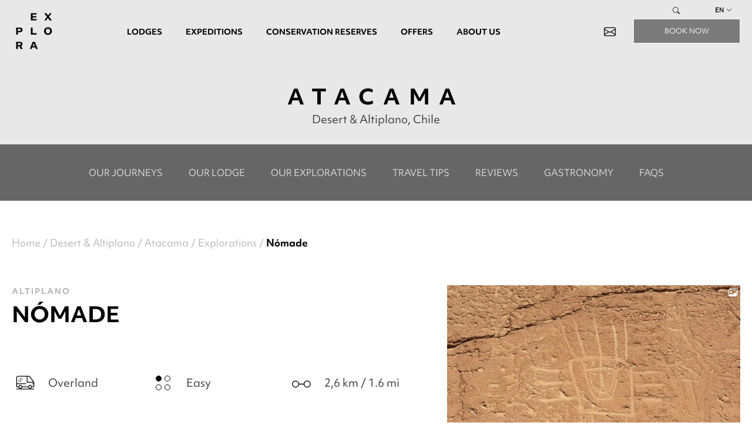

--- FILE ---
content_type: text/html; charset=UTF-8
request_url: https://www.explora.com/explorations/nomade/
body_size: 20441
content:
<!DOCTYPE html>
<html class="no-js" lang="en-US">

<head>
  <meta charset="UTF-8">
  <meta name="viewport" content="width=device-width, initial-scale=1">
  
<!-- Google Tag Manager -->
<script>
(function(w, d, s, l, i) {
  w[l] = w[l] || [];
  w[l].push({
    'gtm.start': new Date().getTime(),
    event: 'gtm.js'
  });
  var f = d.getElementsByTagName(s)[0],
    j = d.createElement(s),
    dl = l != 'dataLayer' ? '&l=' + l : '';
  j.async = true;
  j.src =
    'https://www.googletagmanager.com/gtm.js?id=' + i + dl;
  f.parentNode.insertBefore(j, f);
})(window, document, 'script', 'dataLayer', 'GTM-WVCWG8');
</script>
<!-- End Google Tag Manager -->




<meta name='robots' content='index, follow, max-image-preview:large, max-snippet:-1, max-video-preview:-1' />
<link rel="alternate" hreflang="en" href="https://www.explora.com/explorations/nomade/" />
<link rel="alternate" hreflang="es" href="https://www.explora.com/es/explorations/nomade/" />
<link rel="alternate" hreflang="pt-br" href="https://www.explora.com/pt-br/explorations/nomade/" />
<link rel="alternate" hreflang="fr" href="https://www.explora.com/fr/explorations/nomade/" />
<link rel="alternate" hreflang="de" href="https://www.explora.com/de/explorations/nomade/" />
<link rel="alternate" hreflang="x-default" href="https://www.explora.com/explorations/nomade/" />
    <!-- Start VWO Common Smartcode -->
    <script data-cfasync="false" nowprocket type='text/javascript'>
        var _vwo_clicks = 10;
    </script>
    <!-- End VWO Common Smartcode -->
        <!-- Start VWO Async SmartCode -->
    <link rel="preconnect" href="https://dev.visualwebsiteoptimizer.com" />
    <script data-cfasync="false" nowprocket type='text/javascript' id='vwoCode'>
        /* Fix: wp-rocket (application/ld+json) */
        window._vwo_code || (function () {
            var account_id=898205,
                version=2.1,
                settings_tolerance=2000,
                library_tolerance=2500,
                use_existing_jquery=false,
                hide_element='body',
                hide_element_style = 'opacity:0 !important;filter:alpha(opacity=0) !important;background:none !important;transition:none !important;',
                /* DO NOT EDIT BELOW THIS LINE */
                f=false,w=window,d=document,v=d.querySelector('#vwoCode'),cK='_vwo_'+account_id+'_settings',cc={};try{var c=JSON.parse(localStorage.getItem('_vwo_'+account_id+'_config'));cc=c&&typeof c==='object'?c:{}}catch(e){}var stT=cc.stT==='session'?w.sessionStorage:w.localStorage;code={use_existing_jquery:function(){return typeof use_existing_jquery!=='undefined'?use_existing_jquery:undefined},library_tolerance:function(){return typeof library_tolerance!=='undefined'?library_tolerance:undefined},settings_tolerance:function(){return cc.sT||settings_tolerance},hide_element_style:function(){return'{'+(cc.hES||hide_element_style)+'}'},hide_element:function(){if(performance.getEntriesByName('first-contentful-paint')[0]){return''}return typeof cc.hE==='string'?cc.hE:hide_element},getVersion:function(){return version},finish:function(e){if(!f){f=true;var t=d.getElementById('_vis_opt_path_hides');if(t)t.parentNode.removeChild(t);if(e)(new Image).src='https://dev.visualwebsiteoptimizer.com/ee.gif?a='+account_id+e}},finished:function(){return f},addScript:function(e){var t=d.createElement('script');t.type='text/javascript';if(e.src){t.src=e.src}else{t.text=e.text}d.getElementsByTagName('head')[0].appendChild(t)},load:function(e,t){var i=this.getSettings(),n=d.createElement('script'),r=this;t=t||{};if(i){n.textContent=i;d.getElementsByTagName('head')[0].appendChild(n);if(!w.VWO||VWO.caE){stT.removeItem(cK);r.load(e)}}else{var o=new XMLHttpRequest;o.open('GET',e,true);o.withCredentials=!t.dSC;o.responseType=t.responseType||'text';o.onload=function(){if(t.onloadCb){return t.onloadCb(o,e)}if(o.status===200||o.status===304){_vwo_code.addScript({text:o.responseText})}else{_vwo_code.finish('&e=loading_failure:'+e)}};o.onerror=function(){if(t.onerrorCb){return t.onerrorCb(e)}_vwo_code.finish('&e=loading_failure:'+e)};o.send()}},getSettings:function(){try{var e=stT.getItem(cK);if(!e){return}e=JSON.parse(e);if(Date.now()>e.e){stT.removeItem(cK);return}return e.s}catch(e){return}},init:function(){if(d.URL.indexOf('__vwo_disable__')>-1)return;var e=this.settings_tolerance();w._vwo_settings_timer=setTimeout(function(){_vwo_code.finish();stT.removeItem(cK)},e);var t;if(this.hide_element()!=='body'){t=d.createElement('style');var i=this.hide_element(),n=i?i+this.hide_element_style():'',r=d.getElementsByTagName('head')[0];t.setAttribute('id','_vis_opt_path_hides');v&&t.setAttribute('nonce',v.nonce);t.setAttribute('type','text/css');if(t.styleSheet)t.styleSheet.cssText=n;else t.appendChild(d.createTextNode(n));r.appendChild(t)}else{t=d.getElementsByTagName('head')[0];var n=d.createElement('div');n.style.cssText='z-index: 2147483647 !important;position: fixed !important;left: 0 !important;top: 0 !important;width: 100% !important;height: 100% !important;background: white !important;';n.setAttribute('id','_vis_opt_path_hides');n.classList.add('_vis_hide_layer');t.parentNode.insertBefore(n,t.nextSibling)}var o='https://dev.visualwebsiteoptimizer.com/j.php?a='+account_id+'&u='+encodeURIComponent(d.URL)+'&vn='+version;if(w.location.search.indexOf('_vwo_xhr')!==-1){this.addScript({src:o})}else{this.load(o+'&x=true')}}};w._vwo_code=code;code.init();})();
    </script>
    <!-- End VWO Async SmartCode -->
    <link rel="preload" href="https://www.explora.com/app/themes/wp-theme/custom/fonts/objektiv/ObjektivMk1_W_Rg.woff2" as="font" type="font/woff2" crossorigin><link rel="preload" href="https://www.explora.com/app/themes/wp-theme/custom/fonts/objektiv/ObjektivMk1_W_Rg.woff" as="font" type="font/woff" crossorigin><link rel="preload" href="https://www.explora.com/app/themes/wp-theme/custom/fonts/objektiv/ObjektivMk1_W_Bd.woff2" as="font" type="font/woff2" crossorigin><link rel="preload" href="https://www.explora.com/app/themes/wp-theme/custom/fonts/objektiv/ObjektivMk1_W_Bd.woff" as="font" type="font/woff" crossorigin>

	<!-- This site is optimized with the Yoast SEO plugin v20.5 - https://yoast.com/wordpress/plugins/seo/ -->
	<title>Nomade: Come and visit he archaeological site of Kezala</title>
	<meta name="description" content="Nomade: Come and visit he archaeological site of Kezala with petroglyphs as old as 800 - 400 B.C. We continue our journey through solitary pathways" />
	<link rel="canonical" href="https://www.explora.com/explorations/nomade/" />
	<meta property="og:locale" content="en_US" />
	<meta property="og:type" content="article" />
	<meta property="og:title" content="Nomade: Come and visit he archaeological site of Kezala" />
	<meta property="og:description" content="Nomade: Come and visit he archaeological site of Kezala with petroglyphs as old as 800 - 400 B.C. We continue our journey through solitary pathways" />
	<meta property="og:url" content="https://www.explora.com/explorations/nomade/" />
	<meta property="og:site_name" content="Explora Hotels" />
	<meta property="article:publisher" content="https://www.facebook.com/search/top?q=explora%20travel" />
	<meta property="article:modified_time" content="2024-08-12T22:36:06+00:00" />
	<meta name="twitter:card" content="summary_large_image" />
	<script type="application/ld+json" class="yoast-schema-graph">{"@context":"https://schema.org","@graph":[{"@type":"WebPage","@id":"https://www.explora.com/explorations/nomade/","url":"https://www.explora.com/explorations/nomade/","name":"Nomade: Come and visit he archaeological site of Kezala","isPartOf":{"@id":"https://www.explora.com/#website"},"datePublished":"2020-11-18T05:03:59+00:00","dateModified":"2024-08-12T22:36:06+00:00","description":"Nomade: Come and visit he archaeological site of Kezala with petroglyphs as old as 800 - 400 B.C. We continue our journey through solitary pathways","breadcrumb":{"@id":"https://www.explora.com/explorations/nomade/#breadcrumb"},"inLanguage":"en-US","potentialAction":[{"@type":"ReadAction","target":["https://www.explora.com/explorations/nomade/"]}]},{"@type":"BreadcrumbList","@id":"https://www.explora.com/explorations/nomade/#breadcrumb","itemListElement":[{"@type":"ListItem","position":1,"name":"Home","item":"https://www.explora.com/"},{"@type":"ListItem","position":2,"name":"Explorations","item":"https://www.explora.com/explorations/"},{"@type":"ListItem","position":3,"name":"Nómade"}]},{"@type":"WebSite","@id":"https://www.explora.com/#website","url":"https://www.explora.com/","name":"Explora Hotels","description":"Lodges, Explorations &amp; Conservation in South America","publisher":{"@id":"https://www.explora.com/#organization"},"potentialAction":[{"@type":"SearchAction","target":{"@type":"EntryPoint","urlTemplate":"https://www.explora.com/?s={search_term_string}"},"query-input":"required name=search_term_string"}],"inLanguage":"en-US"},{"@type":"Organization","@id":"https://www.explora.com/#organization","name":"explora.com","url":"https://www.explora.com/","logo":{"@type":"ImageObject","inLanguage":"en-US","@id":"https://www.explora.com/#/schema/logo/image/","url":"https://www.explora.com/app/uploads/2021/07/exploraBLACK2-1.png","contentUrl":"https://www.explora.com/app/uploads/2021/07/exploraBLACK2-1.png","width":600,"height":152,"caption":"explora.com"},"image":{"@id":"https://www.explora.com/#/schema/logo/image/"},"sameAs":["https://www.facebook.com/search/top?q=explora travel","https://www.instagram.com/exploratravel/","https://www.linkedin.com/company/explora/","https://www.youtube.com/user/exploratravel"]}]}</script>
	<!-- / Yoast SEO plugin. -->


<link rel='dns-prefetch' href='//api.mapbox.com' />
<link rel='dns-prefetch' href='//a.omappapi.com' />
<link rel='stylesheet' id='classic-theme-styles-css' href='https://www.explora.com/wp/wp-includes/css/classic-themes.min.css?ver=6.2' type='text/css' media='all' />
<style id='global-styles-inline-css' type='text/css'>
body{--wp--preset--color--black: #000000;--wp--preset--color--cyan-bluish-gray: #abb8c3;--wp--preset--color--white: #ffffff;--wp--preset--color--pale-pink: #f78da7;--wp--preset--color--vivid-red: #cf2e2e;--wp--preset--color--luminous-vivid-orange: #ff6900;--wp--preset--color--luminous-vivid-amber: #fcb900;--wp--preset--color--light-green-cyan: #7bdcb5;--wp--preset--color--vivid-green-cyan: #00d084;--wp--preset--color--pale-cyan-blue: #8ed1fc;--wp--preset--color--vivid-cyan-blue: #0693e3;--wp--preset--color--vivid-purple: #9b51e0;--wp--preset--gradient--vivid-cyan-blue-to-vivid-purple: linear-gradient(135deg,rgba(6,147,227,1) 0%,rgb(155,81,224) 100%);--wp--preset--gradient--light-green-cyan-to-vivid-green-cyan: linear-gradient(135deg,rgb(122,220,180) 0%,rgb(0,208,130) 100%);--wp--preset--gradient--luminous-vivid-amber-to-luminous-vivid-orange: linear-gradient(135deg,rgba(252,185,0,1) 0%,rgba(255,105,0,1) 100%);--wp--preset--gradient--luminous-vivid-orange-to-vivid-red: linear-gradient(135deg,rgba(255,105,0,1) 0%,rgb(207,46,46) 100%);--wp--preset--gradient--very-light-gray-to-cyan-bluish-gray: linear-gradient(135deg,rgb(238,238,238) 0%,rgb(169,184,195) 100%);--wp--preset--gradient--cool-to-warm-spectrum: linear-gradient(135deg,rgb(74,234,220) 0%,rgb(151,120,209) 20%,rgb(207,42,186) 40%,rgb(238,44,130) 60%,rgb(251,105,98) 80%,rgb(254,248,76) 100%);--wp--preset--gradient--blush-light-purple: linear-gradient(135deg,rgb(255,206,236) 0%,rgb(152,150,240) 100%);--wp--preset--gradient--blush-bordeaux: linear-gradient(135deg,rgb(254,205,165) 0%,rgb(254,45,45) 50%,rgb(107,0,62) 100%);--wp--preset--gradient--luminous-dusk: linear-gradient(135deg,rgb(255,203,112) 0%,rgb(199,81,192) 50%,rgb(65,88,208) 100%);--wp--preset--gradient--pale-ocean: linear-gradient(135deg,rgb(255,245,203) 0%,rgb(182,227,212) 50%,rgb(51,167,181) 100%);--wp--preset--gradient--electric-grass: linear-gradient(135deg,rgb(202,248,128) 0%,rgb(113,206,126) 100%);--wp--preset--gradient--midnight: linear-gradient(135deg,rgb(2,3,129) 0%,rgb(40,116,252) 100%);--wp--preset--duotone--dark-grayscale: url('#wp-duotone-dark-grayscale');--wp--preset--duotone--grayscale: url('#wp-duotone-grayscale');--wp--preset--duotone--purple-yellow: url('#wp-duotone-purple-yellow');--wp--preset--duotone--blue-red: url('#wp-duotone-blue-red');--wp--preset--duotone--midnight: url('#wp-duotone-midnight');--wp--preset--duotone--magenta-yellow: url('#wp-duotone-magenta-yellow');--wp--preset--duotone--purple-green: url('#wp-duotone-purple-green');--wp--preset--duotone--blue-orange: url('#wp-duotone-blue-orange');--wp--preset--font-size--small: 13px;--wp--preset--font-size--medium: 20px;--wp--preset--font-size--large: 36px;--wp--preset--font-size--x-large: 42px;--wp--preset--spacing--20: 0.44rem;--wp--preset--spacing--30: 0.67rem;--wp--preset--spacing--40: 1rem;--wp--preset--spacing--50: 1.5rem;--wp--preset--spacing--60: 2.25rem;--wp--preset--spacing--70: 3.38rem;--wp--preset--spacing--80: 5.06rem;--wp--preset--shadow--natural: 6px 6px 9px rgba(0, 0, 0, 0.2);--wp--preset--shadow--deep: 12px 12px 50px rgba(0, 0, 0, 0.4);--wp--preset--shadow--sharp: 6px 6px 0px rgba(0, 0, 0, 0.2);--wp--preset--shadow--outlined: 6px 6px 0px -3px rgba(255, 255, 255, 1), 6px 6px rgba(0, 0, 0, 1);--wp--preset--shadow--crisp: 6px 6px 0px rgba(0, 0, 0, 1);}:where(.is-layout-flex){gap: 0.5em;}body .is-layout-flow > .alignleft{float: left;margin-inline-start: 0;margin-inline-end: 2em;}body .is-layout-flow > .alignright{float: right;margin-inline-start: 2em;margin-inline-end: 0;}body .is-layout-flow > .aligncenter{margin-left: auto !important;margin-right: auto !important;}body .is-layout-constrained > .alignleft{float: left;margin-inline-start: 0;margin-inline-end: 2em;}body .is-layout-constrained > .alignright{float: right;margin-inline-start: 2em;margin-inline-end: 0;}body .is-layout-constrained > .aligncenter{margin-left: auto !important;margin-right: auto !important;}body .is-layout-constrained > :where(:not(.alignleft):not(.alignright):not(.alignfull)){max-width: var(--wp--style--global--content-size);margin-left: auto !important;margin-right: auto !important;}body .is-layout-constrained > .alignwide{max-width: var(--wp--style--global--wide-size);}body .is-layout-flex{display: flex;}body .is-layout-flex{flex-wrap: wrap;align-items: center;}body .is-layout-flex > *{margin: 0;}:where(.wp-block-columns.is-layout-flex){gap: 2em;}.has-black-color{color: var(--wp--preset--color--black) !important;}.has-cyan-bluish-gray-color{color: var(--wp--preset--color--cyan-bluish-gray) !important;}.has-white-color{color: var(--wp--preset--color--white) !important;}.has-pale-pink-color{color: var(--wp--preset--color--pale-pink) !important;}.has-vivid-red-color{color: var(--wp--preset--color--vivid-red) !important;}.has-luminous-vivid-orange-color{color: var(--wp--preset--color--luminous-vivid-orange) !important;}.has-luminous-vivid-amber-color{color: var(--wp--preset--color--luminous-vivid-amber) !important;}.has-light-green-cyan-color{color: var(--wp--preset--color--light-green-cyan) !important;}.has-vivid-green-cyan-color{color: var(--wp--preset--color--vivid-green-cyan) !important;}.has-pale-cyan-blue-color{color: var(--wp--preset--color--pale-cyan-blue) !important;}.has-vivid-cyan-blue-color{color: var(--wp--preset--color--vivid-cyan-blue) !important;}.has-vivid-purple-color{color: var(--wp--preset--color--vivid-purple) !important;}.has-black-background-color{background-color: var(--wp--preset--color--black) !important;}.has-cyan-bluish-gray-background-color{background-color: var(--wp--preset--color--cyan-bluish-gray) !important;}.has-white-background-color{background-color: var(--wp--preset--color--white) !important;}.has-pale-pink-background-color{background-color: var(--wp--preset--color--pale-pink) !important;}.has-vivid-red-background-color{background-color: var(--wp--preset--color--vivid-red) !important;}.has-luminous-vivid-orange-background-color{background-color: var(--wp--preset--color--luminous-vivid-orange) !important;}.has-luminous-vivid-amber-background-color{background-color: var(--wp--preset--color--luminous-vivid-amber) !important;}.has-light-green-cyan-background-color{background-color: var(--wp--preset--color--light-green-cyan) !important;}.has-vivid-green-cyan-background-color{background-color: var(--wp--preset--color--vivid-green-cyan) !important;}.has-pale-cyan-blue-background-color{background-color: var(--wp--preset--color--pale-cyan-blue) !important;}.has-vivid-cyan-blue-background-color{background-color: var(--wp--preset--color--vivid-cyan-blue) !important;}.has-vivid-purple-background-color{background-color: var(--wp--preset--color--vivid-purple) !important;}.has-black-border-color{border-color: var(--wp--preset--color--black) !important;}.has-cyan-bluish-gray-border-color{border-color: var(--wp--preset--color--cyan-bluish-gray) !important;}.has-white-border-color{border-color: var(--wp--preset--color--white) !important;}.has-pale-pink-border-color{border-color: var(--wp--preset--color--pale-pink) !important;}.has-vivid-red-border-color{border-color: var(--wp--preset--color--vivid-red) !important;}.has-luminous-vivid-orange-border-color{border-color: var(--wp--preset--color--luminous-vivid-orange) !important;}.has-luminous-vivid-amber-border-color{border-color: var(--wp--preset--color--luminous-vivid-amber) !important;}.has-light-green-cyan-border-color{border-color: var(--wp--preset--color--light-green-cyan) !important;}.has-vivid-green-cyan-border-color{border-color: var(--wp--preset--color--vivid-green-cyan) !important;}.has-pale-cyan-blue-border-color{border-color: var(--wp--preset--color--pale-cyan-blue) !important;}.has-vivid-cyan-blue-border-color{border-color: var(--wp--preset--color--vivid-cyan-blue) !important;}.has-vivid-purple-border-color{border-color: var(--wp--preset--color--vivid-purple) !important;}.has-vivid-cyan-blue-to-vivid-purple-gradient-background{background: var(--wp--preset--gradient--vivid-cyan-blue-to-vivid-purple) !important;}.has-light-green-cyan-to-vivid-green-cyan-gradient-background{background: var(--wp--preset--gradient--light-green-cyan-to-vivid-green-cyan) !important;}.has-luminous-vivid-amber-to-luminous-vivid-orange-gradient-background{background: var(--wp--preset--gradient--luminous-vivid-amber-to-luminous-vivid-orange) !important;}.has-luminous-vivid-orange-to-vivid-red-gradient-background{background: var(--wp--preset--gradient--luminous-vivid-orange-to-vivid-red) !important;}.has-very-light-gray-to-cyan-bluish-gray-gradient-background{background: var(--wp--preset--gradient--very-light-gray-to-cyan-bluish-gray) !important;}.has-cool-to-warm-spectrum-gradient-background{background: var(--wp--preset--gradient--cool-to-warm-spectrum) !important;}.has-blush-light-purple-gradient-background{background: var(--wp--preset--gradient--blush-light-purple) !important;}.has-blush-bordeaux-gradient-background{background: var(--wp--preset--gradient--blush-bordeaux) !important;}.has-luminous-dusk-gradient-background{background: var(--wp--preset--gradient--luminous-dusk) !important;}.has-pale-ocean-gradient-background{background: var(--wp--preset--gradient--pale-ocean) !important;}.has-electric-grass-gradient-background{background: var(--wp--preset--gradient--electric-grass) !important;}.has-midnight-gradient-background{background: var(--wp--preset--gradient--midnight) !important;}.has-small-font-size{font-size: var(--wp--preset--font-size--small) !important;}.has-medium-font-size{font-size: var(--wp--preset--font-size--medium) !important;}.has-large-font-size{font-size: var(--wp--preset--font-size--large) !important;}.has-x-large-font-size{font-size: var(--wp--preset--font-size--x-large) !important;}
.wp-block-navigation a:where(:not(.wp-element-button)){color: inherit;}
:where(.wp-block-columns.is-layout-flex){gap: 2em;}
.wp-block-pullquote{font-size: 1.5em;line-height: 1.6;}
</style>
<link rel='stylesheet' id='contact-form-7-css' href='https://www.explora.com/app/plugins/contact-form-7/includes/css/styles.css?ver=5.7.5.1' type='text/css' media='all' />
<link rel='stylesheet' id='wpml-legacy-horizontal-list-0-css' href='https://www.explora.com/app/plugins/sitepress-multilingual-cms/templates/language-switchers/legacy-list-horizontal/style.min.css?ver=1' type='text/css' media='all' />
<link rel='stylesheet' id='wpml-legacy-vertical-list-0-css' href='https://www.explora.com/app/plugins/sitepress-multilingual-cms/templates/language-switchers/legacy-list-vertical/style.min.css?ver=1' type='text/css' media='all' />
<link rel='stylesheet' id='theme-fonts-css' href='https://www.explora.com/app/themes/wp-theme/fonts.css?ver=1.7.52' type='text/css' media='all' />
<link rel='stylesheet' id='bootstrap__async-css' href='https://www.explora.com/app/themes/wp-theme/assets/css/bootstrap.min.css?ver=4.6.2' type='text/css' media='all' />
<link rel='stylesheet' id='bootstrap_icons__async-css' href='https://www.explora.com/app/themes/wp-theme/assets/icons/bootstrap-icons-1.10.3/bootstrap-icons.css?ver=1.10.3' type='text/css' media='all' />
<link rel='stylesheet' id='owl__defer-css' href='https://www.explora.com/app/themes/wp-theme/assets/css/owl.carousel.min.css?ver=2.3.4' type='text/css' media='all' />
<link rel='stylesheet' id='owl_theme__defer-css' href='https://www.explora.com/app/themes/wp-theme/assets/css/owl.theme.default.min.css?ver=2.3.4' type='text/css' media='all' />
<link rel='stylesheet' id='lightbox__defer-css' href='https://www.explora.com/app/themes/wp-theme/assets/css/lightbox.css?ver=2.11.3' type='text/css' media='all' />
<link rel='stylesheet' id='theme-style__async-css' href='https://www.explora.com/app/themes/wp-theme/style.css?ver=1.7.52' type='text/css' media='all' />
<link rel='stylesheet' id='wp-theme-main__async-css' href='https://www.explora.com/app/themes/wp-theme/custom/build/style.css?ver=1.7.52' type='text/css' media='all' />
<link rel='stylesheet' id='bootstrap-datepicker__defer-css' href='https://www.explora.com/app/themes/wp-theme/assets/css/bootstrap-datepicker.min.css?ver=1.9.0' type='text/css' media='all' />
<link rel='stylesheet' id='mapbox__async-css' href='//api.mapbox.com/mapbox-gl-js/v1.11.1/mapbox-gl.css?ver=1.11.1' type='text/css' media='all' />
<link rel="https://api.w.org/" href="https://www.explora.com/wp-json/" /><link rel="alternate" type="application/json+oembed" href="https://www.explora.com/wp-json/oembed/1.0/embed?url=https%3A%2F%2Fwww.explora.com%2Fexplorations%2Fnomade%2F" />
<link rel="alternate" type="text/xml+oembed" href="https://www.explora.com/wp-json/oembed/1.0/embed?url=https%3A%2F%2Fwww.explora.com%2Fexplorations%2Fnomade%2F&#038;format=xml" />
<meta name="generator" content="WPML ver:4.6.10 stt:1,4,3,42,2;" />
		<script type="text/javascript">
				(function(c,l,a,r,i,t,y){
					c[a]=c[a]||function(){(c[a].q=c[a].q||[]).push(arguments)};t=l.createElement(r);t.async=1;
					t.src="https://www.clarity.ms/tag/"+i+"?ref=wordpress";y=l.getElementsByTagName(r)[0];y.parentNode.insertBefore(t,y);
				})(window, document, "clarity", "script", "sr84ogn55i");
		</script>
				<script>
			document.documentElement.className = document.documentElement.className.replace( 'no-js', 'js' );
		</script>
				<style>
			.no-js img.lazyload { display: none; }
			figure.wp-block-image img.lazyloading { min-width: 150px; }
							.lazyload { opacity: 0; }
				.lazyloading {
					border: 0 !important;
					opacity: 1;
					background: rgba(255, 255, 255, 0) url('https://www.explora.com/app/plugins/wp-smushit/app/assets/images/smush-lazyloader-4.gif') no-repeat center !important;
					background-size: 16px auto !important;
					min-width: 16px;
				}
					</style>
		<!-- Facebook Pixel Code -->
<script>
setTimeout(function() {
  ! function(f, b, e, v, n, t, s) {
    if (f.fbq) return;
    n = f.fbq = function() {
      n.callMethod ?
        n.callMethod.apply(n, arguments) : n.queue.push(arguments)
    };
    if (!f._fbq) f._fbq = n;
    n.push = n;
    n.loaded = !0;
    n.version = '2.0';
    n.queue = [];
    t = b.createElement(e);
    t.async = !0;
    t.src = v;
    s = b.getElementsByTagName(e)[0];
    s.parentNode.insertBefore(t, s)
  }(window, document, 'script',
    'https://connect.facebook.net/en_US/fbevents.js');
  fbq('init', '348591176726969');
        fbq('init', '218920921885289');
      
  fbq('track', 'PageView');
}, 3000);
</script>
<!-- End Facebook Pixel Code -->
<link rel="icon" href="https://www.explora.com/app/uploads/2023/05/apple-touch-icon-150x150.png" sizes="32x32" />
<link rel="icon" href="https://www.explora.com/app/uploads/2023/05/apple-touch-icon.png" sizes="192x192" />
<link rel="apple-touch-icon" href="https://www.explora.com/app/uploads/2023/05/apple-touch-icon.png" />
<meta name="msapplication-TileImage" content="https://www.explora.com/app/uploads/2023/05/apple-touch-icon.png" />
  <script async src="//530598.tctm.co/t.js"></script>
</head>

<body class="exploration-template-default single single-exploration postid-2454">
  <!-- Google Tag Manager (noscript) -->
<noscript><iframe  height="0" width="0"
    style="display:none;visibility:hidden" data-src="https://www.googletagmanager.com/ns.html?id=GTM-WVCWG8" class="lazyload" src="[data-uri]"></iframe></noscript>
<!-- End Google Tag Manager (noscript) -->
<svg xmlns="http://www.w3.org/2000/svg" viewBox="0 0 0 0" width="0" height="0" focusable="false" role="none" style="visibility: hidden; position: absolute; left: -9999px; overflow: hidden;" ><defs><filter id="wp-duotone-dark-grayscale"><feColorMatrix color-interpolation-filters="sRGB" type="matrix" values=" .299 .587 .114 0 0 .299 .587 .114 0 0 .299 .587 .114 0 0 .299 .587 .114 0 0 " /><feComponentTransfer color-interpolation-filters="sRGB" ><feFuncR type="table" tableValues="0 0.49803921568627" /><feFuncG type="table" tableValues="0 0.49803921568627" /><feFuncB type="table" tableValues="0 0.49803921568627" /><feFuncA type="table" tableValues="1 1" /></feComponentTransfer><feComposite in2="SourceGraphic" operator="in" /></filter></defs></svg><svg xmlns="http://www.w3.org/2000/svg" viewBox="0 0 0 0" width="0" height="0" focusable="false" role="none" style="visibility: hidden; position: absolute; left: -9999px; overflow: hidden;" ><defs><filter id="wp-duotone-grayscale"><feColorMatrix color-interpolation-filters="sRGB" type="matrix" values=" .299 .587 .114 0 0 .299 .587 .114 0 0 .299 .587 .114 0 0 .299 .587 .114 0 0 " /><feComponentTransfer color-interpolation-filters="sRGB" ><feFuncR type="table" tableValues="0 1" /><feFuncG type="table" tableValues="0 1" /><feFuncB type="table" tableValues="0 1" /><feFuncA type="table" tableValues="1 1" /></feComponentTransfer><feComposite in2="SourceGraphic" operator="in" /></filter></defs></svg><svg xmlns="http://www.w3.org/2000/svg" viewBox="0 0 0 0" width="0" height="0" focusable="false" role="none" style="visibility: hidden; position: absolute; left: -9999px; overflow: hidden;" ><defs><filter id="wp-duotone-purple-yellow"><feColorMatrix color-interpolation-filters="sRGB" type="matrix" values=" .299 .587 .114 0 0 .299 .587 .114 0 0 .299 .587 .114 0 0 .299 .587 .114 0 0 " /><feComponentTransfer color-interpolation-filters="sRGB" ><feFuncR type="table" tableValues="0.54901960784314 0.98823529411765" /><feFuncG type="table" tableValues="0 1" /><feFuncB type="table" tableValues="0.71764705882353 0.25490196078431" /><feFuncA type="table" tableValues="1 1" /></feComponentTransfer><feComposite in2="SourceGraphic" operator="in" /></filter></defs></svg><svg xmlns="http://www.w3.org/2000/svg" viewBox="0 0 0 0" width="0" height="0" focusable="false" role="none" style="visibility: hidden; position: absolute; left: -9999px; overflow: hidden;" ><defs><filter id="wp-duotone-blue-red"><feColorMatrix color-interpolation-filters="sRGB" type="matrix" values=" .299 .587 .114 0 0 .299 .587 .114 0 0 .299 .587 .114 0 0 .299 .587 .114 0 0 " /><feComponentTransfer color-interpolation-filters="sRGB" ><feFuncR type="table" tableValues="0 1" /><feFuncG type="table" tableValues="0 0.27843137254902" /><feFuncB type="table" tableValues="0.5921568627451 0.27843137254902" /><feFuncA type="table" tableValues="1 1" /></feComponentTransfer><feComposite in2="SourceGraphic" operator="in" /></filter></defs></svg><svg xmlns="http://www.w3.org/2000/svg" viewBox="0 0 0 0" width="0" height="0" focusable="false" role="none" style="visibility: hidden; position: absolute; left: -9999px; overflow: hidden;" ><defs><filter id="wp-duotone-midnight"><feColorMatrix color-interpolation-filters="sRGB" type="matrix" values=" .299 .587 .114 0 0 .299 .587 .114 0 0 .299 .587 .114 0 0 .299 .587 .114 0 0 " /><feComponentTransfer color-interpolation-filters="sRGB" ><feFuncR type="table" tableValues="0 0" /><feFuncG type="table" tableValues="0 0.64705882352941" /><feFuncB type="table" tableValues="0 1" /><feFuncA type="table" tableValues="1 1" /></feComponentTransfer><feComposite in2="SourceGraphic" operator="in" /></filter></defs></svg><svg xmlns="http://www.w3.org/2000/svg" viewBox="0 0 0 0" width="0" height="0" focusable="false" role="none" style="visibility: hidden; position: absolute; left: -9999px; overflow: hidden;" ><defs><filter id="wp-duotone-magenta-yellow"><feColorMatrix color-interpolation-filters="sRGB" type="matrix" values=" .299 .587 .114 0 0 .299 .587 .114 0 0 .299 .587 .114 0 0 .299 .587 .114 0 0 " /><feComponentTransfer color-interpolation-filters="sRGB" ><feFuncR type="table" tableValues="0.78039215686275 1" /><feFuncG type="table" tableValues="0 0.94901960784314" /><feFuncB type="table" tableValues="0.35294117647059 0.47058823529412" /><feFuncA type="table" tableValues="1 1" /></feComponentTransfer><feComposite in2="SourceGraphic" operator="in" /></filter></defs></svg><svg xmlns="http://www.w3.org/2000/svg" viewBox="0 0 0 0" width="0" height="0" focusable="false" role="none" style="visibility: hidden; position: absolute; left: -9999px; overflow: hidden;" ><defs><filter id="wp-duotone-purple-green"><feColorMatrix color-interpolation-filters="sRGB" type="matrix" values=" .299 .587 .114 0 0 .299 .587 .114 0 0 .299 .587 .114 0 0 .299 .587 .114 0 0 " /><feComponentTransfer color-interpolation-filters="sRGB" ><feFuncR type="table" tableValues="0.65098039215686 0.40392156862745" /><feFuncG type="table" tableValues="0 1" /><feFuncB type="table" tableValues="0.44705882352941 0.4" /><feFuncA type="table" tableValues="1 1" /></feComponentTransfer><feComposite in2="SourceGraphic" operator="in" /></filter></defs></svg><svg xmlns="http://www.w3.org/2000/svg" viewBox="0 0 0 0" width="0" height="0" focusable="false" role="none" style="visibility: hidden; position: absolute; left: -9999px; overflow: hidden;" ><defs><filter id="wp-duotone-blue-orange"><feColorMatrix color-interpolation-filters="sRGB" type="matrix" values=" .299 .587 .114 0 0 .299 .587 .114 0 0 .299 .587 .114 0 0 .299 .587 .114 0 0 " /><feComponentTransfer color-interpolation-filters="sRGB" ><feFuncR type="table" tableValues="0.098039215686275 1" /><feFuncG type="table" tableValues="0 0.66274509803922" /><feFuncB type="table" tableValues="0.84705882352941 0.41960784313725" /><feFuncA type="table" tableValues="1 1" /></feComponentTransfer><feComposite in2="SourceGraphic" operator="in" /></filter></defs></svg>  <!-- start browser message updates -->

<!--[if lt IE 8]>
    <p class="browserupgrade">Estás utilizando un <strong>navegador obsoleto</strong>. Actualiza tu navegador para mejorar tu experiencia. Aquí están las <a href="http://browsehappy.com/?locale=es" target="_blank">instrucciones para actualizar tu navegador web</a>.</p>
<![endif]-->

<p class="nojavascript browserupgrade">Para utilizar las funcionalidades completas de este sitio es necesario tener <strong>JavaScript habilitado</strong>. Aquí están las <a href="http://www.enable-javascript.com/es/" target="_blank">instrucciones para habilitar JavaScript en tu navegador web</a>.</p>

<!-- endbrowser message updates -->

  <div id="page" class="hfeed site">
    <header id="masthead" class="site-header fixed-top on-top" role="banner">
      <div class="container">
        <div class="nav-desktop">
          <div class="row">
            <div class="col-6 col-md-1 d-none d-xl-block">
              <a href="https://www.explora.com">
                <?xml version="1.0" encoding="utf-8"?>
<!-- Generator: Adobe Illustrator 23.0.1, SVG Export Plug-In . SVG Version: 6.00 Build 0)  -->
<svg version="1.1" id="Layer_1" xmlns="http://www.w3.org/2000/svg" xmlns:xlink="http://www.w3.org/1999/xlink" x="0px" y="0px"
	 viewBox="0 0 200 200" style="enable-background:new 0 0 200 200;" xml:space="preserve">
<g>
	<polygon class="st0" points="111.2,109.3 93.4,109.3 93.4,84 85.5,84 85.5,116 111.2,116 	"/>
	<polygon class="st0" points="111.2,46.1 93.1,46.1 93.1,38.5 109.9,38.5 109.9,32.7 93.1,32.7 93.1,25.8 110.9,25.8 110.9,19.9 
		85.5,19.9 85.5,52 111.2,52 	"/>
	<polygon class="st0" points="153.9,52 162,40.8 170,52 179.8,52 166.9,35.3 178.7,19.9 170.4,19.9 162.7,30.2 155.3,19.9 
		145.7,19.9 157.8,35.9 145.4,52 	"/>
	<path class="st0" d="M93.2,167.3l5.1-13.6l4.9,13.6H93.2z M93.9,148l-12.9,32h7.5l2.6-6.9h14.4l2.5,6.9h8.3l-12.9-32H93.9z"/>
	<path class="st0" d="M34.7,162.6h-7v-9h7c3.6,0,5.4,1.6,5.4,4.2C40.1,160.8,38.3,162.6,34.7,162.6 M48.3,158c0-6.2-4.4-10-11.9-10
		H20v32h7.7v-11.6h6.2l6.2,11.6h8.8l-7.2-12.7C45.7,166,48.3,162.3,48.3,158"/>
	<path class="st0" d="M27.8,89.7h6.9c3.4,0,5.4,2,5.4,4.9c0,2.9-2,4.7-5.4,4.7h-6.9V89.7z M27.8,105.2h8.5c7.4,0,12.1-4.1,12.1-10.9
		c0-6.4-4.6-10.3-11.9-10.3H20v32h7.8V105.2z"/>
	<path class="st0" d="M162.3,110.8c-5.7,0-9.5-4.4-9.5-11c0-6.4,3.8-10.6,9.5-10.6c5.7,0,9.5,4.2,9.5,10.8
		C171.8,106.4,168.1,110.8,162.3,110.8 M162.3,83c-10.5,0-17.7,7-17.7,16.8c0,10.1,7,17.2,17.7,17.2c10.5,0,17.7-7.2,17.7-17
		C180,89.9,173,83,162.3,83"/>
</g>
</svg>
              </a>
            </div>
            <div class="col-12 col-xl-8 d-none d-xl-block">
              <nav id="site-navigation" class="main-navigation new-main-navigation" role="navigation">
    <div class="options-on-top">
        <div class="search-button">
            <span class="icon"><i class="bi bi-search"></i></span>
        </div>
        <div class="language-selector">
            <div class="language-indicator">
                <span class="lang lang-string">en</span>
                <span class="icon icon-chevron-down"><i class="bi bi-chevron-down"></i></span>
            </div>
            <aside id="icl_lang_sel_widget-2" class="widget widget_icl_lang_sel_widget">
<div class="wpml-ls-sidebars-sidebar-1 wpml-ls wpml-ls-legacy-list-vertical">
	<ul>

					<li class="wpml-ls-slot-sidebar-1 wpml-ls-item wpml-ls-item-en wpml-ls-current-language wpml-ls-first-item wpml-ls-item-legacy-list-vertical">
				<a href="https://www.explora.com/explorations/nomade/" class="wpml-ls-link">
                    <span class="wpml-ls-native">English</span></a>
			</li>
					<li class="wpml-ls-slot-sidebar-1 wpml-ls-item wpml-ls-item-es wpml-ls-item-legacy-list-vertical">
				<a href="https://www.explora.com/es/explorations/nomade/" class="wpml-ls-link">
                    <span class="wpml-ls-native" lang="es">Español</span></a>
			</li>
					<li class="wpml-ls-slot-sidebar-1 wpml-ls-item wpml-ls-item-pt-br wpml-ls-item-legacy-list-vertical">
				<a href="https://www.explora.com/pt-br/explorations/nomade/" class="wpml-ls-link">
                    <span class="wpml-ls-native" lang="pt-br">Português</span></a>
			</li>
					<li class="wpml-ls-slot-sidebar-1 wpml-ls-item wpml-ls-item-fr wpml-ls-item-legacy-list-vertical">
				<a href="https://www.explora.com/fr/explorations/nomade/" class="wpml-ls-link">
                    <span class="wpml-ls-native" lang="fr">Français</span></a>
			</li>
					<li class="wpml-ls-slot-sidebar-1 wpml-ls-item wpml-ls-item-de wpml-ls-last-item wpml-ls-item-legacy-list-vertical">
				<a href="https://www.explora.com/de/explorations/nomade/" class="wpml-ls-link">
                    <span class="wpml-ls-native" lang="de">Deutsch</span></a>
			</li>
		
	</ul>
</div>
</aside>        </div>
    </div>
    <div class="main-menu">
        <ul class="row justify-content-center">
            <li class="col-auto menu-item destination-main-menu">
                                    <a href="https://www.explora.com/destinations/">
                        <span>Lodges</span>
                    </a>
                
                <div class="destinations-submenu">
                    <ul>
                                                    <li class="destination-item">
                                <div class="h4">Bolivia</div>
                                                                                                        
                                    <div class="destination-lodge-item ">
                                        <a href="https://www.explora.com/lodge/atacama-uyuni-crossing/">
                                            <div class="h5">Travesia Atacama &#8211; Uyuni</div>
                                                                                    </a>
                                    </div>
                                                            </li>
                                                    <li class="destination-item">
                                <div class="h4">Argentina</div>
                                                                                                        
                                    <div class="destination-lodge-item with-extra">
                                        <a href="https://www.explora.com/lodge/el-calafate/">
                                            <div class="h5">El Calafate</div>
                                                                                            <small>Patagonia</small>
                                                                                    </a>
                                    </div>
                                                                                                        
                                    <div class="destination-lodge-item with-extra">
                                        <a href="https://www.explora.com/el-chalten-lodge/">
                                            <div class="h5">El Chaltén</div>
                                                                                            <small>Patagonia</small>
                                                                                    </a>
                                    </div>
                                                            </li>
                                                    <li class="destination-item">
                                <div class="h4">Chile</div>
                                                                                                        
                                    <div class="destination-lodge-item ">
                                        <a href="https://www.explora.com/lodge/easter-island-hotels/">
                                            <div class="h5">Easter Island</div>
                                                                                    </a>
                                    </div>
                                                                                                        
                                    <div class="destination-lodge-item with-extra">
                                        <a href="https://www.explora.com/lodge/atacama-lodge/">
                                            <div class="h5">Atacama</div>
                                                                                            <small>Atacama Desert</small>
                                                                                    </a>
                                    </div>
                                                                                                        
                                    <div class="destination-lodge-item with-extra">
                                        <a href="https://www.explora.com/lodge/patagonia-national-park/">
                                            <div class="h5">Patagonia National Park</div>
                                                                                            <small>Patagonia</small>
                                                                                    </a>
                                    </div>
                                                                                                        
                                    <div class="destination-lodge-item with-extra">
                                        <a href="https://www.explora.com/lodge/torres-del-paine-lodge/">
                                            <div class="h5">Torres del Paine</div>
                                                                                            <small>Patagonia</small>
                                                                                    </a>
                                    </div>
                                                                                                        
                                    <div class="destination-lodge-item with-extra">
                                        <a href="https://www.explora.com/lodge/torres-del-paine-conservation-reserve/">
                                            <div class="h5">Torres del Paine C. Reserve</div>
                                                                                            <small>Patagonia</small>
                                                                                    </a>
                                    </div>
                                                            </li>
                                                    <li class="destination-item">
                                <div class="h4">Peru</div>
                                                                                                        
                                    <div class="destination-lodge-item with-extra">
                                        <a href="https://www.explora.com/lodge/travel-machupicchu-and-the-sacred-valley-of-the-incas-peru-explora/">
                                            <div class="h5">Sacred Valley</div>
                                                                                            <small>Peru</small>
                                                                                    </a>
                                    </div>
                                                            </li>
                                                                            <li class="destination-item see-all">
                                <div class="h4">
                                    <a href="https://www.explora.com/destinations/">
                                        See All Lodges                                    </a>
                                </div>
                            </li>
                                            </ul>
                </div>
            </li>

            <li class="col-auto menu-item expedition-main-menu">
                                    <a href="https://www.explora.com/explora-expeditions/">
                        <span>Expeditions</span>
                    </a>
                
                <div class="expeditions-submenu">
                    <ul>
                                                    <li class="destination-item">
                                <div class="h4">Iceland</div>
                                                                                                        
                                    <div class="destination-lodge-item">
                                        <a href="https://www.explora.com/iceland-expedition-overview/">
                                            <div class="h5">Iceland Expedition</div>
                                        </a>
                                    </div>
                                                            </li>
                                                    <li class="destination-item">
                                <div class="h4">Peru</div>
                                                                                                        
                                    <div class="destination-lodge-item">
                                        <a href="https://www.explora.com/sacred-mountain-expedition-overview/">
                                            <div class="h5">Sacred Mountains Expedition</div>
                                        </a>
                                    </div>
                                                            </li>
                                                    <li class="destination-item">
                                <div class="h4">Chile</div>
                                                                                                        
                                    <div class="destination-lodge-item">
                                        <a href="https://www.explora.com/travel-tierra-del-fuego/">
                                            <div class="h5">Tierra del Fuego Expedition</div>
                                        </a>
                                    </div>
                                                            </li>
                                                                            <li class="destination-item see-all">
                                <div class="h4">
                                    <a href="https://www.explora.com/explora-expeditions/">
                                        ABOUT EXPEDITIONS                                    </a>
                                </div>
                            </li>
                                            </ul>
                </div>
            </li>

            <li class="col-auto menu-item conservation-main-menu">
                <span>Conservation Reserves</span>
                <div class="conservations-submenu">
                    <ul>
                                                    <li class="destination-item w-auto">
                                <div class="h4">Chile</div>
                                                                    <div class="destination-lodge-item">
                                        <a href="https://www.explora.com/conservation-reserves/altiplano-conservation-reserves/">
                                            <div class="h5">Puritama Conservation Reserve</div>
                                        </a>
                                    </div>
                                                                    <div class="destination-lodge-item">
                                        <a href="https://www.explora.com/torres-del-paine-conservation-reserve/">
                                            <div class="h5">Torres del Paine Conservation Reserve</div>
                                        </a>
                                    </div>
                                                            </li>
                                            </ul>
                </div>
            </li>

                            <li class="col-auto menu-item offers-and-programs-main-menu">
                                            <a href="https://www.explora.com/offer/">
                            <span>Offers</span>
                        </a>
                    
                    <div class="offers-and-programs-submenu">
                        <ul>
                                                            <li class="destination-item w-auto">
                                    <div class="h4">Special Offers</div>
                                                                            <div class="destination-lodge-item">
                                            <a href="https://www.explora.com/offer/stay-longer-and-save-30/">
                                                <div class="h5">Stay Longer | Save 30%</div>
                                            </a>
                                        </div>
                                                                            <div class="destination-lodge-item">
                                            <a href="https://www.explora.com/offer/honeymoon-benefit/">
                                                <div class="h5">Honeymoon | Exclusive Benefit</div>
                                            </a>
                                        </div>
                                                                            <div class="destination-lodge-item">
                                            <a href="https://www.explora.com/offer/">
                                                <div class="h5">See All Offers</div>
                                            </a>
                                        </div>
                                                                    </li>
                                                            <li class="destination-item w-auto">
                                    <div class="h4">Unique Programs</div>
                                                                            <div class="destination-lodge-item">
                                            <a href="https://www.explora.com/offer/easter-island-with-complimentary-nights/">
                                                <div class="h5">Corporate Travel</div>
                                            </a>
                                        </div>
                                                                            <div class="destination-lodge-item">
                                            <a href="https://www.explora.com/program/photography-program-with-katsuyoshi-tanaka/">
                                                <div class="h5">Photography Program</div>
                                            </a>
                                        </div>
                                                                            <div class="destination-lodge-item">
                                            <a href="https://www.explora.com/program/">
                                                <div class="h5">All Programs</div>
                                            </a>
                                        </div>
                                                                    </li>
                                                    </ul>
                    </div>
                </li>
                        <li class="col-auto menu-item why-main-menu">
                <span>About Us</span>
                <div class="why-submenu">
                    <div class="row">
                        <div class="col-3">
                                                                                                <div class="h4">
                                        <a href="https://www.explora.com/explora-travels/" class="" target="_self">
                                            About Us                                        </a>
                                    </div>
                                                                    <div class="h4">
                                        <a href="https://www.explora.com/explora-hotels/" class="" target="_self">
                                            Why explora                                        </a>
                                    </div>
                                                                    <div class="h4">
                                        <a href="https://www.explora.com/explora-south-america/" class="" target="_self">
                                            Our commitment                                        </a>
                                    </div>
                                                                    <div class="h4">
                                        <a href="https://www.explora.com/explora-travel-awards/" class="" target="_self">
                                            Awards                                        </a>
                                    </div>
                                                                    <div class="h4">
                                        <a href="https://www.explora.com/blog/" class="" target="_self">
                                            Blog                                        </a>
                                    </div>
                                                                    <div class="h4">
                                        <a href="https://www.explora.com/explora-experts/" class="" target="_self">
                                            Explora Experts                                        </a>
                                    </div>
                                                                    <div class="h4">
                                        <a href="https://www.explora.com/what-is-explorer-echo-society/" class="" target="_self">
                                            ECHO Society                                        </a>
                                    </div>
                                                                                                                                                                            </div>
                        <div class="col-7">
                                                            <p>Named the World’s Leading Expedition Company for six consecutive years by the World Travel Awards, Explora offers immersive travel experiences at seven luxury lodges in Chile, Peru, Bolivia and Argentina. Through in-depth exploration, Explora aims to drive conservation, understand the fragility of unique territories, and inspire efforts to protect them.</p>
                                                    </div>
                    </div>
                </div>
            </li>

                    </ul>
    </div>
</nav><!-- #site-navigation -->            </div>
            <div class="col-12 col-md-8 d-block d-xl-none">
              <div class="row">
                <div class="col-7">
                  <div class="display-menu">
                    <i class="bi bi-list"></i>
                  </div>
                </div>
                <div class="col-5">
                  <a href="https://www.explora.com">
                    <?xml version="1.0" encoding="utf-8"?>
<!-- Generator: Adobe Illustrator 23.0.1, SVG Export Plug-In . SVG Version: 6.00 Build 0)  -->
<svg version="1.1" id="Layer_1" xmlns="http://www.w3.org/2000/svg" xmlns:xlink="http://www.w3.org/1999/xlink" x="0px" y="0px"
	 viewBox="0 0 200 200" style="enable-background:new 0 0 200 200;" xml:space="preserve">
<g>
	<polygon class="st0" points="111.2,109.3 93.4,109.3 93.4,84 85.5,84 85.5,116 111.2,116 	"/>
	<polygon class="st0" points="111.2,46.1 93.1,46.1 93.1,38.5 109.9,38.5 109.9,32.7 93.1,32.7 93.1,25.8 110.9,25.8 110.9,19.9 
		85.5,19.9 85.5,52 111.2,52 	"/>
	<polygon class="st0" points="153.9,52 162,40.8 170,52 179.8,52 166.9,35.3 178.7,19.9 170.4,19.9 162.7,30.2 155.3,19.9 
		145.7,19.9 157.8,35.9 145.4,52 	"/>
	<path class="st0" d="M93.2,167.3l5.1-13.6l4.9,13.6H93.2z M93.9,148l-12.9,32h7.5l2.6-6.9h14.4l2.5,6.9h8.3l-12.9-32H93.9z"/>
	<path class="st0" d="M34.7,162.6h-7v-9h7c3.6,0,5.4,1.6,5.4,4.2C40.1,160.8,38.3,162.6,34.7,162.6 M48.3,158c0-6.2-4.4-10-11.9-10
		H20v32h7.7v-11.6h6.2l6.2,11.6h8.8l-7.2-12.7C45.7,166,48.3,162.3,48.3,158"/>
	<path class="st0" d="M27.8,89.7h6.9c3.4,0,5.4,2,5.4,4.9c0,2.9-2,4.7-5.4,4.7h-6.9V89.7z M27.8,105.2h8.5c7.4,0,12.1-4.1,12.1-10.9
		c0-6.4-4.6-10.3-11.9-10.3H20v32h7.8V105.2z"/>
	<path class="st0" d="M162.3,110.8c-5.7,0-9.5-4.4-9.5-11c0-6.4,3.8-10.6,9.5-10.6c5.7,0,9.5,4.2,9.5,10.8
		C171.8,106.4,168.1,110.8,162.3,110.8 M162.3,83c-10.5,0-17.7,7-17.7,16.8c0,10.1,7,17.2,17.7,17.2c10.5,0,17.7-7.2,17.7-17
		C180,89.9,173,83,162.3,83"/>
</g>
</svg>
                  </a>
                </div>
              </div>
            </div>
            <div class="col-xl-1 icon-envelope-container" style="text-align: end">
              <a href="https://www.explora.com/explora-contact/">
                <span class="icon icon-envelope" style="padding: 0px">
                  <svg xmlns="http://www.w3.org/2000/svg" width="20" height="20" fill="currentColor" viewBox="0 0 16 16" style="padding: unset">
                    <path id="envelope-inside" d="M0 4a2 2 0 0 1 2-2h12a2 2 0 0 1 2 2v8a2 2 0 0 1-2 2H2a2 2 0 0 1-2-2z"/>
                    <path id="envelope-stroke" d="M0 4a2 2 0 0 1 2-2h12a2 2 0 0 1 2 2v8a2 2 0 0 1-2 2H2a2 2 0 0 1-2-2zm2-1a1 1 0 0 0-1 1v.217l7 4.2 7-4.2V4a1 1 0 0 0-1-1zm13 2.383-4.708 2.825L15 11.105zm-.034 6.876-5.64-3.471L8 9.583l-1.326-.795-5.64 3.47A1 1 0 0 0 2 13h12a1 1 0 0 0 .966-.741M1 11.105l4.708-2.897L1 5.383z"/>
                  </svg>
              </span>
              </a>
            </div>
            <div class="col-12 col-md-4 col-xl-2">
              <div class="row">
                <div class="col-12">
                  <div class="booking-button">
                    <a href="https://reservations.explora.com/ibe/paso1?language=EN" target="_blank">
                      <span>Book now</span>
                    </a>
                  </div>
                </div>
              </div>
            </div>
          </div>
          <div class="row">
            <div class="col-12">
              <div class="search-form">
                <form action="https://www.explora.com" method="get">
    <input type="text" name="s" value="" placeholder="Search"/>
</form>              </div>
            </div>
          </div>
        </div>
        <div class="nav-mobile">
          <div class="row">
            <div class="col-4">
              <a href="https://www.explora.com" class="nav-logo">
                <?xml version="1.0" encoding="utf-8"?>
<!-- Generator: Adobe Illustrator 23.0.1, SVG Export Plug-In . SVG Version: 6.00 Build 0)  -->
<svg version="1.1" id="Layer_1" xmlns="http://www.w3.org/2000/svg" xmlns:xlink="http://www.w3.org/1999/xlink" x="0px" y="0px"
	 viewBox="0 0 200 200" style="enable-background:new 0 0 200 200;" xml:space="preserve">
<g>
	<polygon class="st0" points="111.2,109.3 93.4,109.3 93.4,84 85.5,84 85.5,116 111.2,116 	"/>
	<polygon class="st0" points="111.2,46.1 93.1,46.1 93.1,38.5 109.9,38.5 109.9,32.7 93.1,32.7 93.1,25.8 110.9,25.8 110.9,19.9 
		85.5,19.9 85.5,52 111.2,52 	"/>
	<polygon class="st0" points="153.9,52 162,40.8 170,52 179.8,52 166.9,35.3 178.7,19.9 170.4,19.9 162.7,30.2 155.3,19.9 
		145.7,19.9 157.8,35.9 145.4,52 	"/>
	<path class="st0" d="M93.2,167.3l5.1-13.6l4.9,13.6H93.2z M93.9,148l-12.9,32h7.5l2.6-6.9h14.4l2.5,6.9h8.3l-12.9-32H93.9z"/>
	<path class="st0" d="M34.7,162.6h-7v-9h7c3.6,0,5.4,1.6,5.4,4.2C40.1,160.8,38.3,162.6,34.7,162.6 M48.3,158c0-6.2-4.4-10-11.9-10
		H20v32h7.7v-11.6h6.2l6.2,11.6h8.8l-7.2-12.7C45.7,166,48.3,162.3,48.3,158"/>
	<path class="st0" d="M27.8,89.7h6.9c3.4,0,5.4,2,5.4,4.9c0,2.9-2,4.7-5.4,4.7h-6.9V89.7z M27.8,105.2h8.5c7.4,0,12.1-4.1,12.1-10.9
		c0-6.4-4.6-10.3-11.9-10.3H20v32h7.8V105.2z"/>
	<path class="st0" d="M162.3,110.8c-5.7,0-9.5-4.4-9.5-11c0-6.4,3.8-10.6,9.5-10.6c5.7,0,9.5,4.2,9.5,10.8
		C171.8,106.4,168.1,110.8,162.3,110.8 M162.3,83c-10.5,0-17.7,7-17.7,16.8c0,10.1,7,17.2,17.7,17.2c10.5,0,17.7-7.2,17.7-17
		C180,89.9,173,83,162.3,83"/>
</g>
</svg>
              </a>
            </div>
            <div class="col-2 offset-4 pr-0">
              <div class="language-selector">
                <div class="language-indicator">
                  <span class="lang">en</span>
                  <span class="icon"><i class="bi bi-chevron-down"></i></span>
                </div>
                <div class="language-tooltip-mobile">
                  <aside id="icl_lang_sel_widget-2" class="widget widget_icl_lang_sel_widget">
<div class="wpml-ls-sidebars-sidebar-1 wpml-ls wpml-ls-legacy-list-vertical">
	<ul>

					<li class="wpml-ls-slot-sidebar-1 wpml-ls-item wpml-ls-item-en wpml-ls-current-language wpml-ls-first-item wpml-ls-item-legacy-list-vertical">
				<a href="https://www.explora.com/explorations/nomade/" class="wpml-ls-link">
                    <span class="wpml-ls-native">English</span></a>
			</li>
					<li class="wpml-ls-slot-sidebar-1 wpml-ls-item wpml-ls-item-es wpml-ls-item-legacy-list-vertical">
				<a href="https://www.explora.com/es/explorations/nomade/" class="wpml-ls-link">
                    <span class="wpml-ls-native" lang="es">Español</span></a>
			</li>
					<li class="wpml-ls-slot-sidebar-1 wpml-ls-item wpml-ls-item-pt-br wpml-ls-item-legacy-list-vertical">
				<a href="https://www.explora.com/pt-br/explorations/nomade/" class="wpml-ls-link">
                    <span class="wpml-ls-native" lang="pt-br">Português</span></a>
			</li>
					<li class="wpml-ls-slot-sidebar-1 wpml-ls-item wpml-ls-item-fr wpml-ls-item-legacy-list-vertical">
				<a href="https://www.explora.com/fr/explorations/nomade/" class="wpml-ls-link">
                    <span class="wpml-ls-native" lang="fr">Français</span></a>
			</li>
					<li class="wpml-ls-slot-sidebar-1 wpml-ls-item wpml-ls-item-de wpml-ls-last-item wpml-ls-item-legacy-list-vertical">
				<a href="https://www.explora.com/de/explorations/nomade/" class="wpml-ls-link">
                    <span class="wpml-ls-native" lang="de">Deutsch</span></a>
			</li>
		
	</ul>
</div>
</aside>                </div>
              </div>
            </div>
            <div class="col-2">
              <div class="display-menu">
                <i class="bi bi-list"></i>
              </div>
            </div>
          </div>
        </div>
      </div>

      
<div class="mobile-menu">
  <div class="mobile-menu-shape">
    <div class="container">
      <div class="row">
        <div class="col-6">
          <a href="https://www.explora.com">
            <?xml version="1.0" encoding="utf-8"?>
<!-- Generator: Adobe Illustrator 23.0.1, SVG Export Plug-In . SVG Version: 6.00 Build 0)  -->
<svg version="1.1" id="Layer_1" xmlns="http://www.w3.org/2000/svg" xmlns:xlink="http://www.w3.org/1999/xlink" x="0px" y="0px"
	 viewBox="0 0 200 200" style="enable-background:new 0 0 200 200;" xml:space="preserve">
<g>
	<polygon class="st0" points="111.2,109.3 93.4,109.3 93.4,84 85.5,84 85.5,116 111.2,116 	"/>
	<polygon class="st0" points="111.2,46.1 93.1,46.1 93.1,38.5 109.9,38.5 109.9,32.7 93.1,32.7 93.1,25.8 110.9,25.8 110.9,19.9 
		85.5,19.9 85.5,52 111.2,52 	"/>
	<polygon class="st0" points="153.9,52 162,40.8 170,52 179.8,52 166.9,35.3 178.7,19.9 170.4,19.9 162.7,30.2 155.3,19.9 
		145.7,19.9 157.8,35.9 145.4,52 	"/>
	<path class="st0" d="M93.2,167.3l5.1-13.6l4.9,13.6H93.2z M93.9,148l-12.9,32h7.5l2.6-6.9h14.4l2.5,6.9h8.3l-12.9-32H93.9z"/>
	<path class="st0" d="M34.7,162.6h-7v-9h7c3.6,0,5.4,1.6,5.4,4.2C40.1,160.8,38.3,162.6,34.7,162.6 M48.3,158c0-6.2-4.4-10-11.9-10
		H20v32h7.7v-11.6h6.2l6.2,11.6h8.8l-7.2-12.7C45.7,166,48.3,162.3,48.3,158"/>
	<path class="st0" d="M27.8,89.7h6.9c3.4,0,5.4,2,5.4,4.9c0,2.9-2,4.7-5.4,4.7h-6.9V89.7z M27.8,105.2h8.5c7.4,0,12.1-4.1,12.1-10.9
		c0-6.4-4.6-10.3-11.9-10.3H20v32h7.8V105.2z"/>
	<path class="st0" d="M162.3,110.8c-5.7,0-9.5-4.4-9.5-11c0-6.4,3.8-10.6,9.5-10.6c5.7,0,9.5,4.2,9.5,10.8
		C171.8,106.4,168.1,110.8,162.3,110.8 M162.3,83c-10.5,0-17.7,7-17.7,16.8c0,10.1,7,17.2,17.7,17.2c10.5,0,17.7-7.2,17.7-17
		C180,89.9,173,83,162.3,83"/>
</g>
</svg>
          </a>
        </div>
        <div class="col-6 order-md-first">
          <div class="display-menu">
            <i class="bi bi-list float-md-left"></i>
          </div>
        </div>
      </div>
    </div>
    <div class="mobile-search">
      <div class="row">
        <div class="col-10">
          <form action="https://www.explora.com" method="get">
    <input type="text" name="s" value="" placeholder="Search"/>
</form>        </div>
        <div class="col-2">
          <a href="https://www.explora.com">
            <span class="icon"><i class="bi bi-search"></i></span>
          </a>
        </div>
      </div>
    </div>
    <div class="container">
      <div class="row">
        <div class="col-12">
          <a href="https://www.explora.com">
            <i class="bi bi-house" style="float: left;"></i>
          </a>
        </div>
      </div>
      <div class="row">
        <div class="col-12">
          <ul>
            <li class="has-children-menu" data-target="#menu-mobile-lodges">
              <span>Lodges</span>
              <i class="bi bi-arrow-right"></i>
            </li>
            <li class="has-children-menu" data-target="#menu-mobile-expeditions">
              <span>Expeditions</span>
              <i class="bi bi-arrow-right"></i>
            </li>
            <li class="has-children-menu" data-target="#menu-mobile-conservation-reserves">
              <span>Conservation Reserves</span>
              <i class="bi bi-arrow-right"></i>
            </li>
                        <li class="has-children-menu" data-target="#menu-mobile-about">
              <span>About Us</span>
              <i class="bi bi-arrow-right"></i>
            </li>
            <li>
              <a href="https://www.explora.com/explora-contact/">
                Contact Us              </a>
            </li>
          </ul>
        </div>
      </div>
    </div>
    <div class="lodges-mobile-submenu" id="menu-mobile-lodges">
      <div class="container">
        <div class="row">
          <div class="col-12">
            <div class="back-menu" data-target="">
              <i class="bi bi-chevron-left"></i>
              <span>Back</span>
            </div>
            <h4>Lodges</h4>
            <ul>
                              <li class="has-children-menu" data-target="#destination-lodges-1">
                  <span>Bolivia</span>
                  <i class="bi bi-arrow-right"></i>
                  <div class="lodge-mobile-submenu" id="destination-lodges-1">
                    <div class="container">
                      <div class="row">
                        <div class="col-12">
                          <h4>Bolivia</h4>
                                                                                                              <ul>
                              <li><a href="https://www.explora.com/lodge/atacama-uyuni-crossing/">Travesia Atacama &#8211; Uyuni</a></li>
                            </ul>
                                                  </div>
                      </div>
                    </div>
                  </div>
                </li>
                              <li class="has-children-menu" data-target="#destination-lodges-2">
                  <span>Argentina</span>
                  <i class="bi bi-arrow-right"></i>
                  <div class="lodge-mobile-submenu" id="destination-lodges-2">
                    <div class="container">
                      <div class="row">
                        <div class="col-12">
                          <h4>Argentina</h4>
                                                                                                              <ul>
                              <li><a href="https://www.explora.com/lodge/el-calafate/">El Calafate</a></li>
                            </ul>
                                                                                                              <ul>
                              <li><a href="https://www.explora.com/el-chalten-lodge/">El Chaltén</a></li>
                            </ul>
                                                  </div>
                      </div>
                    </div>
                  </div>
                </li>
                              <li class="has-children-menu" data-target="#destination-lodges-3">
                  <span>Chile</span>
                  <i class="bi bi-arrow-right"></i>
                  <div class="lodge-mobile-submenu" id="destination-lodges-3">
                    <div class="container">
                      <div class="row">
                        <div class="col-12">
                          <h4>Chile</h4>
                                                                                                              <ul>
                              <li><a href="https://www.explora.com/lodge/easter-island-hotels/">Easter Island</a></li>
                            </ul>
                                                                                                              <ul>
                              <li><a href="https://www.explora.com/lodge/atacama-lodge/">Atacama</a></li>
                            </ul>
                                                                                                              <ul>
                              <li><a href="https://www.explora.com/lodge/patagonia-national-park/">Patagonia National Park</a></li>
                            </ul>
                                                                                                              <ul>
                              <li><a href="https://www.explora.com/lodge/torres-del-paine-lodge/">Torres del Paine</a></li>
                            </ul>
                                                                                                              <ul>
                              <li><a href="https://www.explora.com/lodge/torres-del-paine-conservation-reserve/">Torres del Paine C. Reserve</a></li>
                            </ul>
                                                  </div>
                      </div>
                    </div>
                  </div>
                </li>
                              <li class="has-children-menu" data-target="#destination-lodges-4">
                  <span>Peru</span>
                  <i class="bi bi-arrow-right"></i>
                  <div class="lodge-mobile-submenu" id="destination-lodges-4">
                    <div class="container">
                      <div class="row">
                        <div class="col-12">
                          <h4>Peru</h4>
                                                                                                              <ul>
                              <li><a href="https://www.explora.com/lodge/travel-machupicchu-and-the-sacred-valley-of-the-incas-peru-explora/">Sacred Valley</a></li>
                            </ul>
                                                  </div>
                      </div>
                    </div>
                  </div>
                </li>
                          </ul>
            <h4>
              <a href="https://www.explora.com/lodge/">See all</a>
            </h4>
          </div>
        </div>
      </div>
    </div>

    <div class="expeditions-mobile-submenu" id="menu-mobile-expeditions">
      <div class="container">
        <div class="row">
          <div class="col-12">
            <div class="back-menu" data-target="">
              <i class="bi bi-chevron-left"></i>
              <span>Back</span>
            </div>
            <h4>Expeditions</h4>
            <ul>
                              <li class="has-children-menu" data-target="#expeditions-lodges-5">
                  <span>Iceland</span>
                  <i class="bi bi-arrow-right"></i>
                  <div class="lodge-mobile-submenu" id="expeditions-lodges-5">
                    <div class="container">
                      <div class="row">
                        <div class="col-12">
                          <h4>Iceland</h4>
                                                                                                              <ul>
                              <li><a href="https://www.explora.com/iceland-expedition-overview/">Iceland Expedition</a></li>
                            </ul>
                                                  </div>
                      </div>
                    </div>
                  </div>
                </li>
                              <li class="has-children-menu" data-target="#expeditions-lodges-6">
                  <span>Peru</span>
                  <i class="bi bi-arrow-right"></i>
                  <div class="lodge-mobile-submenu" id="expeditions-lodges-6">
                    <div class="container">
                      <div class="row">
                        <div class="col-12">
                          <h4>Peru</h4>
                                                                                                              <ul>
                              <li><a href="https://www.explora.com/sacred-mountain-expedition-overview/">Sacred Mountains Expedition</a></li>
                            </ul>
                                                  </div>
                      </div>
                    </div>
                  </div>
                </li>
                              <li class="has-children-menu" data-target="#expeditions-lodges-7">
                  <span>Chile</span>
                  <i class="bi bi-arrow-right"></i>
                  <div class="lodge-mobile-submenu" id="expeditions-lodges-7">
                    <div class="container">
                      <div class="row">
                        <div class="col-12">
                          <h4>Chile</h4>
                                                                                                              <ul>
                              <li><a href="https://www.explora.com/travel-tierra-del-fuego/">Tierra del Fuego Expedition</a></li>
                            </ul>
                                                  </div>
                      </div>
                    </div>
                  </div>
                </li>
                          </ul>
                          <h4>
                <a href="https://www.explora.com/explora-expeditions/">
                  ABOUT EXPEDITIONS                </a>
              </h4>
                      </div>
        </div>
      </div>
    </div>

    <div class="conservation-mobile-submenu" id="menu-mobile-conservation-reserves">
      <div class="container">
        <div class="row">
          <div class="col-12">
            <div class="back-menu" data-target="">
              <i class="bi bi-chevron-left"></i>
              <span>Back</span>
            </div>
            <h4>Conservation Reserves</h4>
            <ul>
                              <li class="has-children-menu" data-target="#reserves-lodges-8">
                  <span>Chile</span>
                  <i class="bi bi-arrow-right"></i>
                  <div class="lodge-mobile-submenu" id="reserves-lodges-8">
                    <div class="container">
                      <div class="row">
                        <div class="col-12">
                          <h4>Chile</h4>
                                                                                                              <ul>
                              <li><a href="https://www.explora.com/conservation-reserves/altiplano-conservation-reserves/">Puritama Conservation Reserve</a></li>
                            </ul>
                                                                                                              <ul>
                              <li><a href="https://www.explora.com/torres-del-paine-conservation-reserve/">Torres del Paine Conservation Reserve</a></li>
                            </ul>
                                                  </div>
                      </div>
                    </div>
                  </div>
                </li>
                          </ul>
            <!-- NOTA: esto se comento por falta de otros contenidos
            <h4>
              <a href="https://www.explora.com/conservation-reserves/">See all</a>
            </h4>
            -->
          </div>
        </div>
      </div>
    </div>

    <div class="about-mobile-submenu" id="menu-mobile-about">
      <div class="container">
        <div class="row">
          <div class="col-12">
            <div class="back-menu" data-target="">
              <i class="bi bi-chevron-left"></i>
              <span>Back</span>
            </div>
            <h4>About Us</h4>
            <ul>
                                                <li>
                    <a href="https://www.explora.com/explora-travels/" class="" target="_self">
                      About Us                    </a>
                  </li>
                                  <li>
                    <a href="https://www.explora.com/explora-hotels/" class="" target="_self">
                      Why explora                    </a>
                  </li>
                                  <li>
                    <a href="https://www.explora.com/explora-south-america/" class="" target="_self">
                      Our commitment                    </a>
                  </li>
                                  <li>
                    <a href="https://www.explora.com/explora-travel-awards/" class="" target="_self">
                      Awards                    </a>
                  </li>
                                  <li>
                    <a href="https://www.explora.com/blog/" class="" target="_self">
                      Blog                    </a>
                  </li>
                                  <li>
                    <a href="https://www.explora.com/explora-experts/" class="" target="_self">
                      Explora Experts                    </a>
                  </li>
                                  <li>
                    <a href="https://www.explora.com/what-is-explorer-echo-society/" class="" target="_self">
                      ECHO Society                    </a>
                  </li>
                                                                                      </ul>
          </div>
        </div>
      </div>
    </div>
    <div class="mobile-actions">
      <div class="booking-button">
        <a href="https://reservations.explora.com/ibe/paso1?language=EN">
          <span>Book now</span>
        </a>
      </div>
    </div>
  </div>
</div>    </header><!-- #masthead -->
    <div id="content" class="site-content">
<article id="post-2454" class="post-2454 exploration type-exploration status-publish hentry exploration-lodge-atacama exploration-type-overland exploration-difficulty-easy exploration-duration-fd" class="">
  <div class="explora-static-title">
    <h2>Atacama</h2>
    <h3>Desert & Altiplano, Chile</h3>
</div>
<div class="explora-submenu sticky-top">
  <div class="container">
    <div class="row justify-content-center">
      <div class="col-auto">
        <div class="secondary-menu">
          <ul class="list-inline">
                        <li class="list-inline-item">
              <a class="nav-link" href="https://www.explora.com/atacama-desert-tours/">
                Our Journeys              </a>
            </li>
                        <li class="list-inline-item">
              <a class="nav-link" href="https://www.explora.com/atacama-explora-lodge/">
                Our Lodge              </a>
            </li>
                        <li class="list-inline-item">
              <a class="nav-link" href="https://www.explora.com/visiting-the-atacama-desert/">
                Our Explorations              </a>
            </li>
                        <li class="list-inline-item">
              <a class="nav-link" href="https://www.explora.com/atacama-travel-tips-old/">
                Travel tips              </a>
            </li>
                        <li class="list-inline-item">
              <a class="nav-link" href="https://www.explora.com/explora-atacama-reviews/">
                Reviews              </a>
            </li>
                        <li class="list-inline-item">
              <a class="nav-link" href="https://www.explora.com/eng-gastronomy-in-atacama/">
                Gastronomy              </a>
            </li>
                        <li class="list-inline-item">
              <a class="nav-link" href="https://www.explora.com/frequently-asked-questions-atacama/">
                FAQS              </a>
            </li>
                      </ul>
        </div>
      </div>
    </div>
  </div>
</div>  <div class="explora-content">
    <div class="container">
      <div class="row">
        <div class="col-12">
          <div class="breadcrumbs">
            
<div class="breadcrumbs">
  <a href="https://www.explora.com">Home</a>

    <a href="https://www.explora.com/atacama-desert/" class="">Desert &#038; Altiplano</a>
    <a href="https://www.explora.com/?post_type=lodge&#038;p=17" class="">Atacama</a>
    <a href="https://www.explora.com/explorations-lodge/atacama/" class="">Explorations</a>
    <a href="https://www.explora.com/explorations/nomade/" class="active">Nómade</a>
  
</div>

<!-- #breadcrumbs -->          </div>
        </div>
      </div>
      <div class="row d-none">
        <div class="col-12">
          <ul class="nav justify-content-end mb-2">
            <li class="nav-item">
              <a href="#" class="btn btn-outline-dark rounded-pill">
                Print                <i class="bi bi-printer" aria-hidden="true"></i>
              </a>
            </li>
            <li class="nav-item">
              <a href="#" class="btn btn-outline-dark rounded-pill">
                Share                <i class="bi bi-share-alt" aria-hidden="true"></i>
              </a>
            </li>
          </ul>
        </div>
      </div>
      <div class="row">
        <div class="col-12 col-md-7">
          <div class="exploration__title">
                        <h5>Altiplano</h5>
                        <h1>Nómade</h1>
          </div>
          <dl class="row exploration__datasheet">
            
            <dt class="col-2 col-lg-1">
                            <img  alt="Overland"  data-src="https://www.explora.com/app/uploads/2020/11/activity-overland.svg" class="activity lazyload" src="[data-uri]" /><noscript><img src="https://www.explora.com/app/uploads/2020/11/activity-overland.svg" alt="Overland" class="activity" /></noscript>
                          </dt>
            <dd class="col-4 col-lg-3">Overland</dd>

                        <dt class="col-2 col-lg-1">
                            <img  alt="Easy"  data-src="https://www.explora.com/app/uploads/2020/11/difficulty-1.svg" class="difficulty lazyload" src="[data-uri]" /><noscript><img src="https://www.explora.com/app/uploads/2020/11/difficulty-1.svg" alt="Easy" class="difficulty" /></noscript>
                          </dt>
            <dd class="col-4 col-lg-3">Easy</dd>

                        <dt class="col-2 col-lg-1">
              <img  alt="distance"
                 data-src="https://www.explora.com/app/themes/wp-theme/assets/icons/explora/distance.svg" class="distance lazyload" src="[data-uri]" /><noscript><img src="https://www.explora.com/app/themes/wp-theme/assets/icons/explora/distance.svg" alt="distance"
                class="distance" /></noscript>
            </dt>
            <dd class="col-4 col-lg-3">
              2,6 km / 1.6 mi            </dd>
            
                        <dt class="col-2 col-lg-1"><img 
                alt="Duration"  data-src="https://www.explora.com/app/themes/wp-theme/assets/icons/explora/duration.svg" class="duration lazyload" src="[data-uri]" /><noscript><img src="https://www.explora.com/app/themes/wp-theme/assets/icons/explora/duration.svg"
                alt="Duration" class="duration" /></noscript></dt>
            <dd class="col-4 col-lg-3">Full-day</dd>

                        <dt class="col-2 col-lg-1"><img 
                alt="Exploration duration"  data-src="https://www.explora.com/app/themes/wp-theme/assets/icons/explora/time.svg" class="time lazyload" src="[data-uri]" /><noscript><img src="https://www.explora.com/app/themes/wp-theme/assets/icons/explora/time.svg"
                alt="Exploration duration" class="time" /></noscript></dt>
            <dd class="col-4 col-lg-3">8 h</dd>
            
                      </dl>
        </div>
        <div class="col-12 col-md-5 pb-5">
                              <div class="explora-img show-images"
            style="background-image: url('https://www.explora.com/app/uploads/2020/11/NOMADE-PLATEAU-ATACAMA.jpg');">
                        <div class="text-right pr-1 h-100">
              <i class="bi bi-images " style="color:white" aria-hidden="true"></i>
            </div>
                      </div>
                  </div>
      </div>
      <div class="row display-flex">
        <div class="col-12 col-md pb-5">
          <h2 class="exploration-path-title">
            Exploration Path</h2>
          <p class="exploration-path-description mb-5">We take a van to Talabre, where we visit the archaeological site of Kezala with petroglyphs as old as 800 - 400 B.C. We continue our journey through solitary pathways into the heart of the mountain range in the Andes Plateau. We have lunch in the middle of a natural environment and then come back to Explora.</p>
                    <p class="font-italic">The Altiplano exists up there, somewhere between the mountains and the sky. Within, a whole new world silently awaits the intrepid explorers that venture its way. For us, this is a territory that words simply fall short of.  </p>
                  </div>
                <div class="col-12 col-md-7 order-md-first pb-5">
          

<div id="697d52ec20081" class="mapbox-map h-100 mb-5 mb-md-0" data-lat="-23.515697" data-lon="-67.660458"  data-perspective-control="map-perspective-697d52ec20081" data-center-control="map-center-697d52ec20081">
    <div class="btn-toolbar">
        <div class="btn-group">
            <button id="map-perspective-697d52ec20081" type="button" data-toggle="button" class="btn btn-light btn-sm">Perspective</button>
            <button id="map-center-697d52ec20081" type="button" class="btn btn-light btn-sm">Center</button>
        </div>
    </div>
</div>        </div>
              </div>
      
      
            <div class="row discover justify-content-center">
        <div class="col-12 col-lg-4 col-xl-3">
          <h2 class="text-lg-left">
            Select your preferred explorations.          </h2>
          <p class="text-lg-left">
            Select your preferred explorations.          </p>
        </div>
        <div class="col-12 col-lg-8 col-xl-9">
          <div class="owl-carousel">
                        <div class="item discover__destination">
              <a href="https://www.explora.com/explorations/cornisas-2/">
                                                <div class="img-wrapper">
                  <img  alt="Cornisas"  loading="lazy" data-src="https://www.explora.com/app/uploads/2020/11/CORNISAS-SALT-FLAT-BASIN-ATACAMA.jpg" class="img-fluid lazyload" src="[data-uri]"><noscript><img src="https://www.explora.com/app/uploads/2020/11/CORNISAS-SALT-FLAT-BASIN-ATACAMA.jpg" alt="Cornisas" class="img-fluid" loading="lazy"></noscript>
                </div>
                                <h5>Cornisas</h5>
                <p>Cuenca del salar</p>
              </a>
            </div>
                        <div class="item discover__destination">
              <a href="https://www.explora.com/explorations/corona/">
                                                <div class="img-wrapper">
                  <img  alt="Corona"  loading="lazy" data-src="https://www.explora.com/app/uploads/2020/11/CORONA_MOUNTAIN_-ATACAMA.jpg" class="img-fluid lazyload" src="[data-uri]"><noscript><img src="https://www.explora.com/app/uploads/2020/11/CORONA_MOUNTAIN_-ATACAMA.jpg" alt="Corona" class="img-fluid" loading="lazy"></noscript>
                </div>
                                <h5>Corona</h5>
                <p>Montaña</p>
              </a>
            </div>
                        <div class="item discover__destination">
              <a href="https://www.explora.com/exploration/atacama/horseback-ride-valley-of-mars/">
                                                <div class="img-wrapper">
                  <img  alt="Lari"  loading="lazy" data-src="https://www.explora.com/app/uploads/2025/11/Main-Image-800x533-800-x-533-px.png" class="img-fluid lazyload" src="[data-uri]"><noscript><img src="https://www.explora.com/app/uploads/2025/11/Main-Image-800x533-800-x-533-px.png" alt="Lari" class="img-fluid" loading="lazy"></noscript>
                </div>
                                <h5>Lari</h5>
                <p>Cuenca del salar</p>
              </a>
            </div>
                        <div class="item discover__destination">
              <a href="https://www.explora.com/explorations/kimal/">
                                                <div class="img-wrapper">
                  <img  alt="Kimal"  loading="lazy" data-src="https://www.explora.com/app/uploads/2020/11/KIMAL_MOUNTAIN_-ATACAMA-2.jpg" class="img-fluid lazyload" src="[data-uri]"><noscript><img src="https://www.explora.com/app/uploads/2020/11/KIMAL_MOUNTAIN_-ATACAMA-2.jpg" alt="Kimal" class="img-fluid" loading="lazy"></noscript>
                </div>
                                <h5>Kimal</h5>
                <p>Montaña</p>
              </a>
            </div>
                        <div class="item discover__destination">
              <a href="https://www.explora.com/explorations/cuchabrache/">
                                                <div class="img-wrapper">
                  <img  alt="Cuchabrache"  loading="lazy" data-src="https://www.explora.com/app/uploads/2020/11/CUCHABRACHE-SALT-FLAT-BASIN-ATACAMA.jpg" class="img-fluid lazyload" src="[data-uri]"><noscript><img src="https://www.explora.com/app/uploads/2020/11/CUCHABRACHE-SALT-FLAT-BASIN-ATACAMA.jpg" alt="Cuchabrache" class="img-fluid" loading="lazy"></noscript>
                </div>
                                <h5>Cuchabrache</h5>
                <p>Cuenca del salar</p>
              </a>
            </div>
                        <div class="item discover__destination">
              <a href="https://www.explora.com/explorations/piedra-de-la-coca/">
                                                <div class="img-wrapper">
                  <img  alt="Piedra de la Coca"  loading="lazy" data-src="https://www.explora.com/app/uploads/2020/11/PIEDRA-DE-LA-COCA-SALT-FLAT-BASIN-ATACAMA.jpg" class="img-fluid lazyload" src="[data-uri]"><noscript><img src="https://www.explora.com/app/uploads/2020/11/PIEDRA-DE-LA-COCA-SALT-FLAT-BASIN-ATACAMA.jpg" alt="Piedra de la Coca" class="img-fluid" loading="lazy"></noscript>
                </div>
                                <h5>Piedra de la Coca</h5>
                <p>Cuenca del salar</p>
              </a>
            </div>
                      </div>
        </div>
      </div>
          </div>
  </div>
  </div>
</article>


<div class="modal explorations-modal" tabindex="-1" role="dialog" id="images-modal">
  <div class="modal-dialog modal-dialog-centered" role="document">
    <div class="modal-content">
      <div class="modal-header">
        <a href="#" class="close" data-dismiss="modal" aria-label="Close">
          <span aria-hidden="true" class="text-white">&times;</span>
        </a>
      </div>
      <div class="modal-body">
        <div id="carousel-images-modal" class="carousel slide" data-ride="carousel">
          <ol class="carousel-indicators">
                          <li data-target="#images-modal" data-slide-to="0" class="active"></li>
                      </ol>
          <div class="carousel-inner">
                          <div class="carousel-item active">
                <img  alt=""  data-src="https://www.explora.com/app/uploads/2020/11/NOMADE-PLATEAU-ATACAMA-2.jpg" class="img-responsive lazyload" src="[data-uri]"><noscript><img src="https://www.explora.com/app/uploads/2020/11/NOMADE-PLATEAU-ATACAMA-2.jpg" alt="" class="img-responsive"></noscript>
              </div>
                      </div>
                  </div>
      </div>
    </div>
  </div>
</div>


<div class="modal fade" id="contactUsFormSuccessModal" tabindex="-1"
  aria-labelledby="contactUsFormSuccessModalLabel" aria-hidden="true">
  <div class="modal-dialog modal-dialog-centered">
    <div class="modal-content">
      <div class="modal-header border-0">
        <!-- <h5 class="modal-title" id="contactUsFormSuccessModalLabel">Modal title</h5> -->
        <button type="button" class="close" data-dismiss="modal" aria-label="Close">
          <span aria-hidden="true">&times;</span>
        </button>
      </div>
      <div class="modal-body text-center p-5">
      </div>
      <div class="modal-footer border-0 p-3">
        <!-- <button type="button" class="btn btn-link" data-dismiss="modal">Close</button> -->
      </div>
    </div>
  </div>
</div>

</div><!-- #content -->


<footer>
  <div class="site-info">
    <div class="container">
  <div class="row">
    <div class="col-12 col-md-6">
      <div class="row">
        <div class="col-12">
          <div class="h5">Let's Connect</div>
          <p>Stay up to date with what goes on in the remote and be the first to receive exclusive offers. Just leave us your e-mail. We'll do the rest.</p>
        </div>
        <div class="col-12">
          <div class="explora-contact">
            <div class="row">
              <div class="col-12 col-xl-7 pt-2 mb-3">
                <a href="#" class="explora-cta" data-toggle="modal" data-target="#signup-form">
                  <span>Subscribe here &rarr;</span>
                </a>
                                  <div id="signup-form" class="modal fade">
  <div class="modal-dialog modal-dialog-centered">
    <div class="modal-content">
      <div class="modal-header border-0">
        <h2 class="modal-title">Let's Connect</h2>
        <a href="#" class="close" data-dismiss="modal" aria-label="Close">
          <span aria-hidden="true" class="text-white">&times;</span>
        </a>
      </div>
      <div class="modal-body">
        
        <div class="contact-form">
                      
<div class="wpcf7 no-js" id="wpcf7-f1717-o1" lang="en-US" dir="ltr">
<div class="screen-reader-response"><p role="status" aria-live="polite" aria-atomic="true"></p> <ul></ul></div>
<form action="/explorations/nomade/#wpcf7-f1717-o1" method="post" class="wpcf7-form init mailchimp-ext-0.5.67" aria-label="Contact form" novalidate="novalidate" data-status="init">
<div style="display: none;">
<input type="hidden" name="_wpcf7" value="1717" />
<input type="hidden" name="_wpcf7_version" value="5.7.5.1" />
<input type="hidden" name="_wpcf7_locale" value="en_US" />
<input type="hidden" name="_wpcf7_unit_tag" value="wpcf7-f1717-o1" />
<input type="hidden" name="_wpcf7_container_post" value="0" />
<input type="hidden" name="_wpcf7_posted_data_hash" value="" />
<input type="hidden" name="honeypot_field_name" value="honeypot_7ad66ca7_5128_4e7f_850f_5bcfee9df883" />
<input type="hidden" name="honeypot_7ad66ca7_5128_4e7f_850f_5bcfee9df883" value="" />
<input type="hidden" name="cf7_honeypot_timestamp" value="1769820908" />
</div>
<div class="row">
	<div class="col-12">
		<p><label> Email:<br />
<span class="wpcf7-form-control-wrap" data-name="your-email"><input size="40" class="wpcf7-form-control wpcf7-text wpcf7-email wpcf7-validates-as-required wpcf7-validates-as-email" aria-required="true" aria-invalid="false" placeholder="your email here" value="" type="email" name="your-email" /></span></label>
		</p>
	</div>
	<div class="col-12">
		<p><label> Name:<br />
<span class="wpcf7-form-control-wrap" data-name="your-name"><input size="40" class="wpcf7-form-control wpcf7-text wpcf7-validates-as-required" aria-required="true" aria-invalid="false" placeholder="your name here" value="" type="text" name="your-name" /></span></label>
		</p>
	</div>
	<div class="col-12">
		<p><label> Surname:<br />
<span class="wpcf7-form-control-wrap" data-name="your-surname"><input size="40" class="wpcf7-form-control wpcf7-text wpcf7-validates-as-required" aria-required="true" aria-invalid="false" placeholder="your surname here" value="" type="text" name="your-surname" /></span></label>
		</p>
	</div>
	<div class="col-12 py-3">
		<p><span class="wpcf7-form-control-wrap" data-name="subscriber"><span class="wpcf7-form-control wpcf7-radio"><span class="wpcf7-list-item first"><label><input type="radio" name="subscriber" value="traveler" checked="checked" /><span class="wpcf7-list-item-label">traveler</span></label></span><span class="wpcf7-list-item last"><label><input type="radio" name="subscriber" value="agency" /><span class="wpcf7-list-item-label">agency</span></label></span></span></span>
		</p>
	</div>
	<div class="col-12">
		<p><label> Country:<br />
<span class="wpcf7-form-control-wrap" data-name="your-country"><select class="wpcf7-form-control wpcf7-select contact-form-field" aria-invalid="false" name="your-country"><option value="Afghanistan">Afghanistan</option><option value="Albania">Albania</option><option value="Algeria">Algeria</option><option value="Andorra">Andorra</option><option value="Angola">Angola</option><option value="Antigua and Barbuda">Antigua and Barbuda</option><option value="Argentina">Argentina</option><option value="Armenia">Armenia</option><option value="Australia">Australia</option><option value="Austria">Austria</option><option value="Azerbaijan">Azerbaijan</option><option value="Bahamas">Bahamas</option><option value="Bahrain">Bahrain</option><option value="Bangladesh">Bangladesh</option><option value="Barbados">Barbados</option><option value="Belarus">Belarus</option><option value="Belgium">Belgium</option><option value="Belize">Belize</option><option value="Benin">Benin</option><option value="Bhutan">Bhutan</option><option value="Bolivia">Bolivia</option><option value="Bosnia and Herzegovina">Bosnia and Herzegovina</option><option value="Botswana">Botswana</option><option value="Brazil">Brazil</option><option value="Brunei">Brunei</option><option value="Bulgaria">Bulgaria</option><option value="Burkina Faso">Burkina Faso</option><option value="Burundi">Burundi</option><option value="Côte d&#039;Ivoire">Côte d&#039;Ivoire</option><option value="Cabo Verde">Cabo Verde</option><option value="Cambodia">Cambodia</option><option value="Cameroon">Cameroon</option><option value="Canada">Canada</option><option value="Central African Republic">Central African Republic</option><option value="Chad">Chad</option><option value="Chile">Chile</option><option value="China">China</option><option value="Colombia">Colombia</option><option value="Comoros">Comoros</option><option value="Congo (Congo-Brazzaville)">Congo (Congo-Brazzaville)</option><option value="Costa Rica">Costa Rica</option><option value="Croatia">Croatia</option><option value="Cuba">Cuba</option><option value="Cyprus">Cyprus</option><option value="Czechia (Czech Republic)">Czechia (Czech Republic)</option><option value="Democratic Republic of the Congo">Democratic Republic of the Congo</option><option value="Denmark">Denmark</option><option value="Djibouti">Djibouti</option><option value="Dominica">Dominica</option><option value="Dominican Republic">Dominican Republic</option><option value="Ecuador">Ecuador</option><option value="Egypt">Egypt</option><option value="El Salvador">El Salvador</option><option value="Equatorial Guinea">Equatorial Guinea</option><option value="Eritrea">Eritrea</option><option value="Estonia">Estonia</option><option value="Eswatini (fmr. &quot;Swaziland&quot;)">Eswatini (fmr. &quot;Swaziland&quot;)</option><option value="Ethiopia">Ethiopia</option><option value="Fiji">Fiji</option><option value="Finland">Finland</option><option value="France">France</option><option value="Gabon">Gabon</option><option value="Gambia">Gambia</option><option value="Georgia">Georgia</option><option value="Germany">Germany</option><option value="Ghana">Ghana</option><option value="Greece">Greece</option><option value="Grenada">Grenada</option><option value="Guatemala">Guatemala</option><option value="Guinea">Guinea</option><option value="Guinea-Bissau">Guinea-Bissau</option><option value="Guyana">Guyana</option><option value="Haiti">Haiti</option><option value="Holy See">Holy See</option><option value="Honduras">Honduras</option><option value="Hungary">Hungary</option><option value="Iceland">Iceland</option><option value="India">India</option><option value="Indonesia">Indonesia</option><option value="Iran">Iran</option><option value="Iraq">Iraq</option><option value="Ireland">Ireland</option><option value="Israel">Israel</option><option value="Italy">Italy</option><option value="Jamaica">Jamaica</option><option value="Japan">Japan</option><option value="Jordan">Jordan</option><option value="Kazakhstan">Kazakhstan</option><option value="Kenya">Kenya</option><option value="Kiribati">Kiribati</option><option value="Kuwait">Kuwait</option><option value="Kyrgyzstan">Kyrgyzstan</option><option value="Laos">Laos</option><option value="Latvia">Latvia</option><option value="Lebanon">Lebanon</option><option value="Lesotho">Lesotho</option><option value="Liberia">Liberia</option><option value="Libya">Libya</option><option value="Liechtenstein">Liechtenstein</option><option value="Lithuania">Lithuania</option><option value="Luxembourg">Luxembourg</option><option value="Madagascar">Madagascar</option><option value="Malawi">Malawi</option><option value="Malaysia">Malaysia</option><option value="Maldives">Maldives</option><option value="Mali">Mali</option><option value="Malta">Malta</option><option value="Marshall Islands">Marshall Islands</option><option value="Mauritania">Mauritania</option><option value="Mauritius">Mauritius</option><option value="Mexico">Mexico</option><option value="Micronesia">Micronesia</option><option value="Moldova">Moldova</option><option value="Monaco">Monaco</option><option value="Mongolia">Mongolia</option><option value="Montenegro">Montenegro</option><option value="Morocco">Morocco</option><option value="Mozambique">Mozambique</option><option value="Myanmar (formerly Burma)">Myanmar (formerly Burma)</option><option value="Namibia">Namibia</option><option value="Nauru">Nauru</option><option value="Nepal">Nepal</option><option value="Netherlands">Netherlands</option><option value="New Zealand">New Zealand</option><option value="Nicaragua">Nicaragua</option><option value="Niger">Niger</option><option value="Nigeria">Nigeria</option><option value="North Korea">North Korea</option><option value="North Macedonia">North Macedonia</option><option value="Norway">Norway</option><option value="Oman">Oman</option><option value="Pakistan">Pakistan</option><option value="Palau">Palau</option><option value="Panama">Panama</option><option value="Papua New Guinea">Papua New Guinea</option><option value="Paraguay">Paraguay</option><option value="Peru">Peru</option><option value="Philippines">Philippines</option><option value="Poland">Poland</option><option value="Portugal">Portugal</option><option value="Qatar">Qatar</option><option value="Romania">Romania</option><option value="Russia">Russia</option><option value="Rwanda">Rwanda</option><option value="Saint Kitts and Nevis">Saint Kitts and Nevis</option><option value="Saint Lucia">Saint Lucia</option><option value="Saint Vincent and the Grenadines">Saint Vincent and the Grenadines</option><option value="Samoa">Samoa</option><option value="San Marino">San Marino</option><option value="Sao Tome and Principe">Sao Tome and Principe</option><option value="Saudi Arabia">Saudi Arabia</option><option value="Senegal">Senegal</option><option value="Serbia">Serbia</option><option value="Seychelles">Seychelles</option><option value="Sierra Leone">Sierra Leone</option><option value="Singapore">Singapore</option><option value="Slovakia">Slovakia</option><option value="Slovenia">Slovenia</option><option value="Solomon Islands">Solomon Islands</option><option value="Somalia">Somalia</option><option value="South Africa">South Africa</option><option value="South Korea">South Korea</option><option value="South Sudan">South Sudan</option><option value="Spain">Spain</option><option value="Sri Lanka">Sri Lanka</option><option value="Sudan">Sudan</option><option value="Suriname">Suriname</option><option value="Sweden">Sweden</option><option value="Switzerland">Switzerland</option><option value="Syria">Syria</option><option value="Tajikistan">Tajikistan</option><option value="Tanzania">Tanzania</option><option value="Thailand">Thailand</option><option value="Timor-Leste">Timor-Leste</option><option value="Togo">Togo</option><option value="Tonga">Tonga</option><option value="Trinidad and Tobago">Trinidad and Tobago</option><option value="Tunisia">Tunisia</option><option value="Turkey">Turkey</option><option value="Turkmenistan">Turkmenistan</option><option value="Tuvalu">Tuvalu</option><option value="Uganda">Uganda</option><option value="Ukraine">Ukraine</option><option value="United Arab Emirates">United Arab Emirates</option><option value="United Kingdom">United Kingdom</option><option value="United States of America">United States of America</option><option value="Uruguay">Uruguay</option><option value="Uzbekistan">Uzbekistan</option><option value="Vanuatu">Vanuatu</option><option value="Venezuela">Venezuela</option><option value="Vietnam">Vietnam</option><option value="Yemen">Yemen</option><option value="Zambia">Zambia</option><option value="Zimbabwe">Zimbabwe</option></select></span></label>
		</p>
	</div>
	<div class="col-12">
		<p><input class="wpcf7-form-control has-spinner wpcf7-submit" type="submit" value="sign up" />
		</p>
	</div>
</div><div class="wpcf7-response-output" aria-hidden="true"></div><p style="display: none !important"><span class="wpcf7-form-control-wrap referer-page"><input type="hidden" name="referer-page" value="http://Direct%20Visit" data-value="http://Direct%20Visit" class="wpcf7-form-control wpcf7-text referer-page" aria-invalid="false"></span></p>
<!-- Chimpmatic extension by Renzo Johnson -->
</form>
</div>
            <p class="recaptcha-branding">
              This site is protected by reCAPTCHA and the Google
              <a href="https://policies.google.com/privacy">Privacy Policy</a> and
              <a href="https://policies.google.com/terms">Terms of Service</a> apply.
            </p>
                  </div>
      </div>
    </div>
  </div>
</div>                              </div>
              <div class="col-12 col-xl-5">
                <div class="socials">
                  <a href="https://www.tiktok.com/@explora.travel" target="_blank"><i class="bi bi-tiktok"></i></a>
                  <a href="https://instagram.com/exploratravel" target="_blank"><i class="bi bi-instagram"></i></a>
                  <a href="https://www.youtube.com/user/exploratravel" target="_blank"><i class="bi bi-youtube"></i></a>
                  <a href="https://www.facebook.com/exploraexperiences" target="_blank"><i class="bi bi-facebook"></i></a>
                </div>
              </div>
            </div>
          </div>
        </div>
        <div class="col-12 d-none d-md-block">
          <div class="row">
            <div class="col-4">
              <span class="h6">Destinations</span>
              <ul>
                                  <li>
                    <a href="https://www.explora.com/patagonia-travel-argentina-chile/" class="">
                      Patagonia                    </a>
                  </li>
                                  <li>
                    <a href="https://www.explora.com/sacred-valley-peru/" class="">
                      Sacred Valley of the Incas                    </a>
                  </li>
                                  <li>
                    <a href="https://www.explora.com/atacama-desert/" class="">
                      Desert &#038; Altiplano                    </a>
                  </li>
                                  <li>
                    <a href="https://www.explora.com/easter-island-travel/" class="">
                      Easter Island                    </a>
                  </li>
                              </ul>
            </div>
            <div class="col-4">
              <span class="h6">Conservation Reserves</span>
              <ul>
                                  <li>
                    <a href="https://www.explora.com/conservation-reserves/altiplano-conservation-reserves/" class="">
                      Puritama Conservation Reserve                    </a>
                  </li>
                                  <li>
                    <a href="https://www.explora.com/torres-del-paine-conservation-reserve/" class="">
                      Torres del Paine Conservation Reserve                    </a>
                  </li>
                              </ul>
            </div>
            <div class="col-4">
              <span class="h6">Other Information</span>
                              <ul>
                                      <li>
                      <a href="https://www.explora.com/about-us/" class="" target="_self">
                        About Us                      </a>
                    </li>
                                      <li>
                      <a href="https://www.explora.com/work-with-us/" class="" target="_self">
                        Work with us                      </a>
                    </li>
                                      <li>
                      <a href="https://www.explora.com/blog/" class="" target="_self">
                        Blog                      </a>
                    </li>
                                      <li>
                      <a href="https://www.explora.com/terms-and-conditions/" class="" target="_self">
                        Terms and Conditions                      </a>
                    </li>
                                      <li>
                      <a href="https://www.explora.com/reporting-channel/" class="" target="_self">
                        Reporting Channel                      </a>
                    </li>
                                  </ul>
                          </div>
          </div>
        </div>
        <div class="col-12 d-block d-md-none more-information">
          <div class="h5">More Information</div>
          <p>If you&#8217;re a traveler and need to contact the reception of our lodges, please enter <a href="https://www.explora.com/contact-explora-lodges/">here</a>.</p>
<p>If you have any inquiries or need a quotation, please contact us at the following numbers:</p>
<p>Operating Hours (GMT-3): Monday–Friday: 8:30 am–8:00 pm / Saturday, Sunday &amp; Local Holidays: 11:00 am–4:00 pm</p>
<p><strong>TOLL FREE:</strong></p>
<p><strong>USA</strong> <a href="tel:+13126803140">+1 (312)680-3140</a></p>
<p><strong>UK</strong> <a href="http://href=tel:0800869054">08000 869 054</a></p>
<hr />
<p><strong>You may also contact us:</strong><span> </span></p>
        </div>

        <div class="col-12 d-none d-md-block">
          <div class="copyright">
            <span>Copyright &copy; Explora 2026 All rights reserved</span>
          </div>
        </div>
      </div>
    </div>
    <div class="col-12 col-md-6 col-lg-5 offset-lg-1">
      <div class="row h-100">
        <div class="col-12 d-none d-md-block more-information">
          <div class="h5">More Information</div>
          <p>If you&#8217;re a traveler and need to contact the reception of our lodges, please enter <a href="https://www.explora.com/contact-explora-lodges/">here</a>.</p>
<p>If you have any inquiries or need a quotation, please contact us at the following numbers:</p>
<p>Operating Hours (GMT-3): Monday–Friday: 8:30 am–8:00 pm / Saturday, Sunday &amp; Local Holidays: 11:00 am–4:00 pm</p>
<p><strong>TOLL FREE:</strong></p>
<p><strong>USA</strong> <a href="tel:+13126803140">+1 (312)680-3140</a></p>
<p><strong>UK</strong> <a href="http://href=tel:0800869054">08000 869 054</a></p>
<hr />
<p><strong>You may also contact us:</strong><span> </span></p>
        </div>
        <div class="col-12 col-xl-6">
          <div class="contact text-center text-md-right text-lg-left">
            <a href="mailto:reserve@explora.com">reserve@explora.com</a>
            <br>
            <a href="tel:+1312680-3140">+1(312)680-3140</a>
          </div>
        </div>
        <div class="col-12 col-xl-6">
          <div class="contact pt-2 text-md-right text-lg-left">
            <div class="booking-button">
              <a href="https://reservations.explora.com/ibe/paso1?language=EN"><span>Book now</span></a>
            </div>
          </div>
        </div>
        <div class="col-12 d-block d-md-none">
          <div class="row">
            <div class="col-12">
              <span class="h6 expandable pl-2">Destinations<i class="bi bi-chevron-down"></i></span>
              <ul class="footer-menu pl-3">
                                  <li>
                    <a href="https://www.explora.com/patagonia-travel-argentina-chile/" class="">
                      Patagonia                    </a>
                  </li>
                                  <li>
                    <a href="https://www.explora.com/sacred-valley-peru/" class="">
                      Sacred Valley of the Incas                    </a>
                  </li>
                                  <li>
                    <a href="https://www.explora.com/atacama-desert/" class="">
                      Desert &#038; Altiplano                    </a>
                  </li>
                                  <li>
                    <a href="https://www.explora.com/easter-island-travel/" class="">
                      Easter Island                    </a>
                  </li>
                              </ul>
            </div>
            <div class="col-12">
              <span class="h6 expandable pl-2">Conservation Reserves<i class="bi bi-chevron-down"></i></span>
              <ul class="footer-menu pl-3">
                                  <li>
                    <a href="https://www.explora.com/conservation-reserves/altiplano-conservation-reserves/" class="">
                      Puritama Conservation Reserve                    </a>
                  </li>
                                  <li>
                    <a href="https://www.explora.com/torres-del-paine-conservation-reserve/" class="">
                      Torres del Paine Conservation Reserve                    </a>
                  </li>
                              </ul>
            </div>
            <div class="col-12">
            <span class="h6 expandable pl-2">Other Information<i class="bi bi-chevron-down"></i></span>
                              <ul class="footer-menu pl-3">
                                      <li>
                      <a href="https://www.explora.com/about-us/" class="" target="_self">
                        About Us                      </a>
                    </li>
                                      <li>
                      <a href="https://www.explora.com/work-with-us/" class="" target="_self">
                        Work with us                      </a>
                    </li>
                                      <li>
                      <a href="https://www.explora.com/blog/" class="" target="_self">
                        Blog                      </a>
                    </li>
                                      <li>
                      <a href="https://www.explora.com/terms-and-conditions/" class="" target="_self">
                        Terms and Conditions                      </a>
                    </li>
                                      <li>
                      <a href="https://www.explora.com/reporting-channel/" class="" target="_self">
                        Reporting Channel                      </a>
                    </li>
                                  </ul>
                          </div>
          </div>
        </div>
        <div class="col-12 mt-auto">
          <div class="row">
            <div class="col-7 col-md-6 mt-auto certifications">
              <img   alt="Certified B-Corporation" loading="lazy" width="60" height="88" data-src="https://www.explora.com/app/themes/wp-theme/img/logo-bcorp.svg" class="bcorp mr-lg-4 lazyload" src="[data-uri]"><noscript><img src="https://www.explora.com/app/themes/wp-theme/img/logo-bcorp.svg" class="bcorp mr-lg-4" alt="Certified B-Corporation" loading="lazy" width="60" height="88"></noscript>
            </div>
            <div class="col-5 col-md-4 offset-md-2 col-xl-3 offset-xl-3 mt-auto">
              <img   alt="logo explora" width="100" height="100" data-src="https://www.explora.com/app/themes/wp-theme/assets/images/logo-explora-white.png" class="logo-footer lazyload" src="[data-uri]"><noscript><img src="https://www.explora.com/app/themes/wp-theme/assets/images/logo-explora-white.png" class="logo-footer" alt="logo explora" width="100" height="100"></noscript>
            </div>
            <div class="col-12 d-md-none text-left">
              <div class="copyright">
                <span>Copyright &copy; Explora 2026 All rights reserved</span>
              </div>
            </div>
          </div>
        </div>
      </div>
    </div>
  </div>
      <div class="fixed-bottom px-5 d-md-none" style="background-color: black;display:none" id="sticky-booking">
      <div class="container">
        <div class="row justify-content-center">
          <div class="col-auto py-2">
            <a href="https://reservations.explora.com/ibe/paso1?language=EN" style="color:white !important;">
              <i class="bi bi-calendar" aria-hidden="true"></i>
              Book now            </a>
          </div>
        </div>
      </div>
    </div>
    </div><!-- .site-info -->
</footer><!-- #colophon -->

</div><!-- #page -->

<script>
document.addEventListener('wpcf7mailsent', function(event) {
  var category = $(".select_contact option:checked").text();
  var subCategory = event.detail.inputs.find(obj => {
    return obj.name === "product"
  }).value;

  if (subCategory && window.dataLayer) {
    window.dataLayer.push({
      'event': 'submit-form-ok',
      'category': category,
      'subCategory': subCategory
    });
  }
  $('#contactUsFormSuccessModal .modal-body').html(event.detail.apiResponse.message);
  $('#contactUsFormSuccessModal').modal('show');
}, false);
</script>
<!-- This site is converting visitors into subscribers and customers with OptinMonster - https://optinmonster.com :: Campaign Title: Departure Dates TDF -->
<script>(function(d,u,ac){var s=d.createElement('script');s.type='text/javascript';s.src='https://a.omappapi.com/app/js/api.min.js';s.async=true;s.dataset.user=u;s.dataset.campaign=ac;d.getElementsByTagName('head')[0].appendChild(s);})(document,57387,'ciycatnkiw88ssacahnl');</script>
<!-- / OptinMonster --><!-- This site is converting visitors into subscribers and customers with OptinMonster - https://optinmonster.com :: Campaign Title: PROMO BRASIL - VAS/ATA -->
<script>(function(d,u,ac){var s=d.createElement('script');s.type='text/javascript';s.src='https://a.omappapi.com/app/js/api.min.js';s.async=true;s.dataset.user=u;s.dataset.campaign=ac;d.getElementsByTagName('head')[0].appendChild(s);})(document,57387,'iptc1irgysbs1zlba68j');</script>
<!-- / OptinMonster --><!-- This site is converting visitors into subscribers and customers with OptinMonster - https://optinmonster.com :: Campaign Title: Departure Dates ICE -->
<script>(function(d,u,ac){var s=d.createElement('script');s.type='text/javascript';s.src='https://a.omappapi.com/app/js/api.min.js';s.async=true;s.dataset.user=u;s.dataset.campaign=ac;d.getElementsByTagName('head')[0].appendChild(s);})(document,57387,'opik0kjgvhqlrcns6yzp');</script>
<!-- / OptinMonster --><!-- This site is converting visitors into subscribers and customers with OptinMonster - https://optinmonster.com :: Campaign Title: SUBSCRIBE NEWSLETTER -->
<script>(function(d,u,ac){var s=d.createElement('script');s.type='text/javascript';s.src='https://a.omappapi.com/app/js/api.min.js';s.async=true;s.dataset.user=u;s.dataset.campaign=ac;d.getElementsByTagName('head')[0].appendChild(s);})(document,57387,'r2ykgqnaviiirqxsqiwb');</script>
<!-- / OptinMonster -->		<script type="text/javascript">
		var ciycatnkiw88ssacahnl_shortcode = true;var iptc1irgysbs1zlba68j_shortcode = true;var opik0kjgvhqlrcns6yzp_shortcode = true;var r2ykgqnaviiirqxsqiwb_shortcode = true;		</script>
		<script type='text/javascript' src='https://www.explora.com/app/plugins/contact-form-7/includes/swv/js/index.js?ver=5.7.5.1' id='swv-js'></script>
<script type='text/javascript' id='contact-form-7-js-extra'>
/* <![CDATA[ */
var wpcf7 = {"api":{"root":"https:\/\/www.explora.com\/wp-json\/","namespace":"contact-form-7\/v1"},"cached":"1"};
/* ]]> */
</script>
<script type='text/javascript' src='https://www.explora.com/app/plugins/contact-form-7/includes/js/index.js?ver=5.7.5.1' id='contact-form-7-js'></script>
<script type='text/javascript' src='https://www.explora.com/app/themes/wp-theme/assets/js/jquery-3.6.1.min.js?ver=3.6.1' id='jquery-js'></script>
<script type='text/javascript' defer="defer" src='https://www.explora.com/app/themes/wp-theme/assets/js/bootstrap.bundle.min.js?ver=4.6.2' id='bootstrap__defer-js'></script>
<script type='text/javascript' defer="defer" src='https://www.explora.com/app/themes/wp-theme/assets/js/moment.min.js?ver=2.29.1' id='momentjs__defer-js'></script>
<script type='text/javascript' defer="defer" src='https://www.explora.com/app/themes/wp-theme/assets/js/owl.carousel.min.js?ver=2.3.4' id='owl__defer-js'></script>
<script type='text/javascript' defer="defer" src='https://www.explora.com/app/themes/wp-theme/assets/js/lightbox.js?ver=2.11.3' id='lightbox__defer-js'></script>
<script type='text/javascript' async="async" src='https://www.explora.com/app/themes/wp-theme/custom/build/main.js?ver=1.7.52' id='wp-theme-main__async-js'></script>
<script type='text/javascript' id='wp-theme-weather__defer-js-extra'>
/* <![CDATA[ */
var wpweather = {"ajaxurl":"https:\/\/www.explora.com\/wp\/wp-admin\/admin-ajax.php"};
/* ]]> */
</script>
<script type='text/javascript' defer="defer" src='https://www.explora.com/app/themes/wp-theme/custom/build/weather.js?ver=1.7.52' id='wp-theme-weather__defer-js'></script>
<script type='text/javascript' defer="defer" src='https://www.explora.com/app/themes/wp-theme/assets/js/bootstrap-datepicker.min.js?ver=1.9.0' id='bootstrap-datepicker__defer-js'></script>
<script type='text/javascript' id='wp-theme-booking__defer-js-extra'>
/* <![CDATA[ */
var wpbooking = {"ajaxurl":"https:\/\/www.explora.com\/wp\/wp-admin\/admin-ajax.php","lodge_code":null};
/* ]]> */
</script>
<script type='text/javascript' defer="defer" src='https://www.explora.com/app/themes/wp-theme/custom/build/booking.js?ver=1.7.52' id='wp-theme-booking__defer-js'></script>
<script type='text/javascript' src='//api.mapbox.com/mapbox-gl-js/v1.11.1/mapbox-gl.js?ver=1.11.1' id='mapbox__-js'></script>
<script type='text/javascript' async="async" src='https://www.explora.com/app/themes/wp-theme/custom/build/maps.js?ver=1.7.52' id='wp-theme-explora-maps__async-js'></script>
<script>(function(d){var s=d.createElement("script");s.type="text/javascript";s.src="https://a.omappapi.com/app/js/api.min.js";s.async=true;s.id="omapi-script";d.getElementsByTagName("head")[0].appendChild(s);})(document);</script><script type='text/javascript' src='https://www.explora.com/app/plugins/wp-smushit/app/assets/js/smush-lazy-load.min.js?ver=3.12.6' id='smush-lazy-load-js'></script>
<script type='text/javascript' src='https://www.explora.com/app/plugins/optinmonster/assets/dist/js/helper.min.js?ver=2.13.1' id='optinmonster-wp-helper-js'></script>
		<script type="text/javascript">var omapi_localized = {
			ajax: 'https://www.explora.com/wp/wp-admin/admin-ajax.php?optin-monster-ajax-route=1',
			nonce: '473ca485e7',
			slugs:
			{"ciycatnkiw88ssacahnl":{"slug":"ciycatnkiw88ssacahnl","mailpoet":false},"iptc1irgysbs1zlba68j":{"slug":"iptc1irgysbs1zlba68j","mailpoet":false},"opik0kjgvhqlrcns6yzp":{"slug":"opik0kjgvhqlrcns6yzp","mailpoet":false},"r2ykgqnaviiirqxsqiwb":{"slug":"r2ykgqnaviiirqxsqiwb","mailpoet":false}}		};</script>
				<script type="text/javascript">var omapi_data = {"object_id":2454,"object_key":"exploration","object_type":"post","term_ids":[63,85,42,80],"wp_json":"https:\/\/www.explora.com\/wp-json","wc_active":false,"edd_active":false,"nonce":"5d53e9eaf7"};</script>
		
</body>
</html>


--- FILE ---
content_type: text/javascript; charset=UTF-8
request_url: https://choices.consentframework.com/js/pa/47090/c/gVtD9/cmp
body_size: 379427
content:
try { if (typeof(window.__sdcmpapi) !== "function") {(function () {window.ABconsentCMP = window.ABconsentCMP || {};})();} } catch(e) {}window.SDDAN = {"info":{"pa":47090,"c":"gVtD9"},"context":{"partner":false,"gdprApplies":false,"country":"US","cmps":null,"tlds":["immo","fit","ie","rugby","dog","is","sn","axa","it","ac.uk","com.ve","gratis","recipes","md","edu.au","ch","education","co.nz","credit","com.tr","xyz","com.mx","win","ru","studio","nu","ae","st","ph","at","school","digital","cab","ee","be","tv","info","vip","click","biz","pt","tech","bg","com","cz","ro","tools","co","one","travel","casa","website","me","ec","today","mx","com.es","fm","hu","best","sg","kaufen","properties","pics","com.au","com.mk","guru","dk","co.il","pl","com.ar","space","no","bz.it","nl","sport","com.cy","gf","com.hr","club","ly","com.my","al","com.pt","com.br","com.ua","ai","fi","news","mobi","in","si","org.pl","goog","art","jp","co.uk","africa","estate","cc","vn","press","tw","es","us","re","gr","lu","style","run","bzh","uk","email","radio","pro","online","world","net","eu","com.pe","top","co.id","mc","forsale","lv","reise","ca","football","ma","io","fail","ba","ink","sk","nyc","asso.fr","stream","se","lt","academy","info.pl","com.mt","nc","corsica","aero","asia","guide","co.za","blog","pk","cn","app","media","cl","paris","org","com.co","fr","de","rs","cat","yoga","site","com.pl","ci"],"apiRoot":"https://api.consentframework.com/api/v1/public","cacheApiRoot":"https://choices.consentframework.com/api/v1/public","consentApiRoot":"https://mychoice.consentframework.com/api/v1/public"},"cmp":{"privacyPolicy":"https://www.explora.com/payment-and-cancellation-policies/","defaultLanguage":"en","theme":{"lightMode":{"backgroundColor":"#FFFFFF","mainColor":"#202942","titleColor":"#202942","textColor":"#8492A6","borderColor":"#F0F0F0","overlayColor":"#F9F9F9","logo":"url([data-uri])","skin":"url([data-uri])","providerLogo":"url([data-uri])"},"darkMode":{"watermark":"NONE"},"borderRadius":"STRONG","textSize":"SMALL","fontFamily":"Helvetica","fontFamilyTitle":"Helvetica","overlay":true,"noConsentButton":"NONE","noConsentButtonStyle":"LINK","setChoicesStyle":"BUTTON","position":"CENTER","toolbar":{"active":true,"position":"RIGHT","size":"SMALL","style":"ICON","offset":"30px"}},"scope":"DOMAIN","cookieMaxAgeInDays":180,"capping":"CHECK","cappingInDays":1,"vendorList":{"vendors":[755,804],"stacks":[40],"googleProviders":[89],"sirdataVendors":[8,7,45],"displayMode":"CONDENSED"},"cookieWall":{"active":false},"flexibleRefusal":true,"ccpa":{"lspa":false},"external":{"googleAdSense":true,"googleAnalytics":true,"utiq":{"active":false,"noticeUrl":"/manage-utiq"}}}};var bn=Object.defineProperty,yn=Object.defineProperties;var wn=Object.getOwnPropertyDescriptors;var Oe=Object.getOwnPropertySymbols;var xn=Object.prototype.hasOwnProperty,Sn=Object.prototype.propertyIsEnumerable;var Mt=(C,w,S)=>w in C?bn(C,w,{enumerable:!0,configurable:!0,writable:!0,value:S}):C[w]=S,rt=(C,w)=>{for(var S in w||(w={}))xn.call(w,S)&&Mt(C,S,w[S]);if(Oe)for(var S of Oe(w))Sn.call(w,S)&&Mt(C,S,w[S]);return C},yt=(C,w)=>yn(C,wn(w));var p=(C,w,S)=>Mt(C,typeof w!="symbol"?w+"":w,S);var P=(C,w,S)=>new Promise((x,V)=>{var Q=L=>{try{X(S.next(L))}catch(E){V(E)}},wt=L=>{try{X(S.throw(L))}catch(E){V(E)}},X=L=>L.done?x(L.value):Promise.resolve(L.value).then(Q,wt);X((S=S.apply(C,w)).next())});(function(){"use strict";var C=document.createElement("style");C.textContent=`.sd-cmp-0cAhr{overflow:hidden!important}.sd-cmp-E8mYB{--modal-width:610px;--background-color:#fafafa;--main-color:#202942;--title-color:#202942;--text-color:#8492a6;--border-color:#e9ecef;--overlay-color:#000;--background-color-dark:#121725;--main-color-dark:#5a6d90;--title-color-dark:#5a6d90;--text-color-dark:#8492a6;--border-color-dark:#202942;--overlay-color-dark:#000;--border-radius:24px;--font-family:"Roboto";--font-family-title:"Roboto Slab";--font-size-base:13px;--font-size-big:calc(var(--font-size-base) + 2px);--font-size-small:calc(var(--font-size-base) - 2px);--font-size-xsmall:calc(var(--font-size-base) - 4px);--font-size-xxsmall:calc(var(--font-size-base) - 6px);--spacing-base:5px;--spacing-sm:var(--spacing-base);--spacing-md:calc(var(--spacing-base) + 5px);--spacing-lg:calc(var(--spacing-base) + 10px);--padding-base:15px;--padding-sm:var(--padding-base);--padding-md:calc(var(--padding-base) + 10px)}.sd-cmp-E8mYB html{line-height:1.15;-ms-text-size-adjust:100%;-webkit-text-size-adjust:100%}.sd-cmp-E8mYB body{margin:0}.sd-cmp-E8mYB article,.sd-cmp-E8mYB aside,.sd-cmp-E8mYB footer,.sd-cmp-E8mYB header,.sd-cmp-E8mYB nav,.sd-cmp-E8mYB section{display:block}.sd-cmp-E8mYB h1{font-size:2em;margin:.67em 0}.sd-cmp-E8mYB figcaption,.sd-cmp-E8mYB figure,.sd-cmp-E8mYB main{display:block}.sd-cmp-E8mYB figure{margin:1em 40px}.sd-cmp-E8mYB hr{box-sizing:content-box;height:0;overflow:visible}.sd-cmp-E8mYB pre{font-family:monospace,monospace;font-size:1em}.sd-cmp-E8mYB a{background-color:transparent;-webkit-text-decoration-skip:objects}.sd-cmp-E8mYB a,.sd-cmp-E8mYB span{-webkit-touch-callout:none;-webkit-user-select:none;-moz-user-select:none;user-select:none}.sd-cmp-E8mYB abbr[title]{border-bottom:none;text-decoration:underline;-webkit-text-decoration:underline dotted;text-decoration:underline dotted}.sd-cmp-E8mYB b,.sd-cmp-E8mYB strong{font-weight:inherit;font-weight:bolder}.sd-cmp-E8mYB code,.sd-cmp-E8mYB kbd,.sd-cmp-E8mYB samp{font-family:monospace,monospace;font-size:1em}.sd-cmp-E8mYB dfn{font-style:italic}.sd-cmp-E8mYB mark{background-color:#ff0;color:#000}.sd-cmp-E8mYB small{font-size:80%}.sd-cmp-E8mYB sub,.sd-cmp-E8mYB sup{font-size:75%;line-height:0;position:relative;vertical-align:baseline}.sd-cmp-E8mYB sub{bottom:-.25em}.sd-cmp-E8mYB sup{top:-.5em}.sd-cmp-E8mYB audio,.sd-cmp-E8mYB video{display:inline-block}.sd-cmp-E8mYB audio:not([controls]){display:none;height:0}.sd-cmp-E8mYB img{border-style:none}.sd-cmp-E8mYB svg:not(:root){overflow:hidden}.sd-cmp-E8mYB button,.sd-cmp-E8mYB input,.sd-cmp-E8mYB optgroup,.sd-cmp-E8mYB select,.sd-cmp-E8mYB textarea{font-size:100%;height:auto;line-height:1.15;margin:0}.sd-cmp-E8mYB button,.sd-cmp-E8mYB input{overflow:visible}.sd-cmp-E8mYB button,.sd-cmp-E8mYB select{text-transform:none}.sd-cmp-E8mYB [type=reset],.sd-cmp-E8mYB [type=submit],.sd-cmp-E8mYB button,.sd-cmp-E8mYB html [type=button]{-webkit-appearance:button}.sd-cmp-E8mYB [type=button]::-moz-focus-inner,.sd-cmp-E8mYB [type=reset]::-moz-focus-inner,.sd-cmp-E8mYB [type=submit]::-moz-focus-inner,.sd-cmp-E8mYB button::-moz-focus-inner{border-style:none;padding:0}.sd-cmp-E8mYB [type=button]:-moz-focusring,.sd-cmp-E8mYB [type=reset]:-moz-focusring,.sd-cmp-E8mYB [type=submit]:-moz-focusring,.sd-cmp-E8mYB button:-moz-focusring{outline:1px dotted ButtonText}.sd-cmp-E8mYB button{white-space:normal}.sd-cmp-E8mYB fieldset{padding:.35em .75em .625em}.sd-cmp-E8mYB legend{box-sizing:border-box;color:inherit;display:table;max-width:100%;padding:0;white-space:normal}.sd-cmp-E8mYB progress{display:inline-block;vertical-align:baseline}.sd-cmp-E8mYB textarea{overflow:auto}.sd-cmp-E8mYB [type=checkbox],.sd-cmp-E8mYB [type=radio]{box-sizing:border-box;padding:0}.sd-cmp-E8mYB [type=number]::-webkit-inner-spin-button,.sd-cmp-E8mYB [type=number]::-webkit-outer-spin-button{height:auto}.sd-cmp-E8mYB [type=search]{-webkit-appearance:textfield;outline-offset:-2px}.sd-cmp-E8mYB [type=search]::-webkit-search-cancel-button,.sd-cmp-E8mYB [type=search]::-webkit-search-decoration{-webkit-appearance:none}.sd-cmp-E8mYB ::-webkit-file-upload-button{-webkit-appearance:button;font:inherit}.sd-cmp-E8mYB details,.sd-cmp-E8mYB menu{display:block}.sd-cmp-E8mYB summary{display:list-item}.sd-cmp-E8mYB canvas{display:inline-block}.sd-cmp-E8mYB [hidden],.sd-cmp-E8mYB template{display:none}.sd-cmp-E8mYB.sd-cmp-0D1DZ{--modal-width:560px;--font-size-base:12px;--spacing-base:3px;--padding-base:13px}.sd-cmp-E8mYB.sd-cmp-R3E2W{--modal-width:610px;--font-size-base:13px;--spacing-base:5px;--padding-base:15px}.sd-cmp-E8mYB.sd-cmp-7NIUJ{--modal-width:660px;--font-size-base:14px;--spacing-base:7px;--padding-base:17px}@media(max-width:480px){.sd-cmp-E8mYB{--font-size-base:13px!important}}.sd-cmp-E8mYB .sd-cmp-4oXwF{background-color:var(--overlay-color);inset:0;opacity:.7;position:fixed;z-index:2147483646}.sd-cmp-E8mYB .sd-cmp-0aBA7{font-family:var(--font-family),Helvetica,Arial,sans-serif;font-size:var(--font-size-base);font-weight:400;-webkit-font-smoothing:antialiased;line-height:1.4;text-align:left;-webkit-user-select:none;-moz-user-select:none;user-select:none}@media(max-width:480px){.sd-cmp-E8mYB .sd-cmp-0aBA7{line-height:1.2}}.sd-cmp-E8mYB *{box-sizing:border-box;font-family:unset;font-size:unset;font-weight:unset;letter-spacing:normal;line-height:unset;margin:0;min-height:auto;min-width:auto;padding:0}.sd-cmp-E8mYB a{color:var(--text-color)!important;cursor:pointer;font-size:inherit;font-weight:700;text-decoration:underline!important;-webkit-tap-highlight-color:transparent}.sd-cmp-E8mYB a:hover{text-decoration:none!important}.sd-cmp-E8mYB svg{display:inline-block;margin-top:-2px;transition:.2s ease;vertical-align:middle}.sd-cmp-E8mYB h2,.sd-cmp-E8mYB h3{background:none!important;font-family:inherit;font-size:inherit}@media(prefers-color-scheme:dark){.sd-cmp-E8mYB{--background-color:var(--background-color-dark)!important;--main-color:var(--main-color-dark)!important;--title-color:var(--title-color-dark)!important;--text-color:var(--text-color-dark)!important;--border-color:var(--border-color-dark)!important;--overlay-color:var(--overlay-color-dark)!important}}.sd-cmp-SheY9{-webkit-appearance:none!important;-moz-appearance:none!important;appearance:none!important;background:none!important;border:none!important;box-shadow:none!important;flex:1;font-size:inherit!important;margin:0!important;outline:none!important;padding:0!important;position:relative;text-shadow:none!important;width:auto!important}.sd-cmp-SheY9 .sd-cmp-fD8rc,.sd-cmp-SheY9 .sd-cmp-mVQ6I{cursor:pointer;display:block;font-family:var(--font-family-title),Helvetica,Arial,sans-serif;font-weight:500;letter-spacing:.4pt;outline:0;white-space:nowrap;width:auto}.sd-cmp-SheY9 .sd-cmp-fD8rc{border:1px solid var(--main-color);border-radius:calc(var(--border-radius)/2);-webkit-tap-highlight-color:transparent;transition:color .1s ease-out,background .1s ease-out}.sd-cmp-SheY9 .sd-cmp-mVQ6I{color:var(--main-color);font-size:var(--font-size-base);padding:5px;text-decoration:underline!important}@media(hover:hover){.sd-cmp-SheY9 .sd-cmp-mVQ6I:hover{text-decoration:none!important}}.sd-cmp-SheY9 .sd-cmp-mVQ6I:active{text-decoration:none!important}.sd-cmp-SheY9:focus{outline:0}.sd-cmp-SheY9:focus>.sd-cmp-fD8rc{outline:1px auto -webkit-focus-ring-color}.sd-cmp-SheY9:hover{background:none!important;border:none!important}.sd-cmp-w5e4-{font-size:var(--font-size-small)!important;padding:.55em 1.5em;text-transform:lowercase!important}.sd-cmp-50JGz{background:var(--main-color);color:var(--background-color)}@media(hover:hover){.sd-cmp-50JGz:hover{background:var(--background-color);color:var(--main-color)}}.sd-cmp-2Yylc,.sd-cmp-50JGz:active{background:var(--background-color);color:var(--main-color)}@media(hover:hover){.sd-cmp-2Yylc:hover{background:var(--main-color);color:var(--background-color)}.sd-cmp-2Yylc:hover svg{fill:var(--background-color)}}.sd-cmp-2Yylc:active{background:var(--main-color);color:var(--background-color)}.sd-cmp-2Yylc:active svg{fill:var(--background-color)}.sd-cmp-2Yylc svg{fill:var(--main-color)}.sd-cmp-YcYrW{align-items:center;box-shadow:unset!important;display:flex;height:auto;justify-content:center;left:50%;margin:0;max-width:100vw;padding:0;position:fixed;top:50%;transform:translate3d(-50%,-50%,0);width:var(--modal-width);z-index:2147483647}@media(max-width:480px){.sd-cmp-YcYrW{width:100%}}.sd-cmp-YcYrW.sd-cmp-QUBoh{bottom:auto!important;top:0!important}.sd-cmp-YcYrW.sd-cmp-QUBoh,.sd-cmp-YcYrW.sd-cmp-i-HgV{left:0!important;right:0!important;transform:unset!important}.sd-cmp-YcYrW.sd-cmp-i-HgV{bottom:0!important;top:auto!important}.sd-cmp-YcYrW.sd-cmp-Lvwq1{left:0!important;right:unset!important}.sd-cmp-YcYrW.sd-cmp-g-Rm0{left:unset!important;right:0!important}.sd-cmp-YcYrW.sd-cmp-HE-pT{margin:auto;max-width:1400px;width:100%}.sd-cmp-YcYrW.sd-cmp-HkK44{display:none!important}.sd-cmp-YcYrW .sd-cmp-TYlBl{background:var(--background-color);border-radius:var(--border-radius);box-shadow:0 0 15px #00000020;display:flex;height:fit-content;height:-moz-fit-content;margin:25px;max-height:calc(100vh - 50px);position:relative;width:100%}.sd-cmp-YcYrW .sd-cmp-TYlBl.sd-cmp-5-EFH{height:600px}@media(max-width:480px){.sd-cmp-YcYrW .sd-cmp-TYlBl{margin:12.5px;max-height:calc(var(--vh, 1vh)*100 - 25px)}}.sd-cmp-YcYrW .sd-cmp-TYlBl .sd-cmp-sI4TY{border-radius:var(--border-radius);display:flex;flex:1;flex-direction:column;overflow:hidden}.sd-cmp-YcYrW .sd-cmp-TYlBl .sd-cmp-sI4TY .sd-cmp-aadUD{display:block;gap:var(--spacing-sm);padding:var(--padding-sm) var(--padding-md);position:relative}@media(max-width:480px){.sd-cmp-YcYrW .sd-cmp-TYlBl .sd-cmp-sI4TY .sd-cmp-aadUD{padding:var(--padding-sm)}}.sd-cmp-YcYrW .sd-cmp-TYlBl .sd-cmp-sI4TY .sd-cmp-yiD-v{display:flex;flex:1;flex-direction:column;overflow-x:hidden;overflow-y:auto;position:relative;-webkit-overflow-scrolling:touch;min-height:60px}.sd-cmp-YcYrW .sd-cmp-TYlBl .sd-cmp-sI4TY .sd-cmp-yiD-v .sd-cmp-N-UMG{overflow:hidden;-ms-overflow-y:hidden;overflow-y:auto}.sd-cmp-YcYrW .sd-cmp-TYlBl .sd-cmp-sI4TY .sd-cmp-yiD-v .sd-cmp-N-UMG::-webkit-scrollbar{width:5px}.sd-cmp-YcYrW .sd-cmp-TYlBl .sd-cmp-sI4TY .sd-cmp-yiD-v .sd-cmp-N-UMG::-webkit-scrollbar-thumb{border:0 solid transparent;box-shadow:inset 0 0 0 3px var(--main-color)}.sd-cmp-YcYrW .sd-cmp-TYlBl .sd-cmp-sI4TY .sd-cmp-yiD-v .sd-cmp-N-UMG .sd-cmp-xkC8y{display:flex;flex-direction:column;gap:var(--spacing-lg);padding:var(--padding-sm) var(--padding-md)}@media(max-width:480px){.sd-cmp-YcYrW .sd-cmp-TYlBl .sd-cmp-sI4TY .sd-cmp-yiD-v .sd-cmp-N-UMG .sd-cmp-xkC8y{gap:var(--spacing-md);padding:var(--padding-sm)}}.sd-cmp-YcYrW .sd-cmp-TYlBl .sd-cmp-sI4TY .sd-cmp-C9wjg{border-radius:0 0 var(--border-radius) var(--border-radius);border-top:1px solid var(--border-color);display:flex;flex-wrap:wrap;justify-content:space-between}.sd-cmp-mfn-G{bottom:20px;font-size:100%;position:fixed;z-index:999999}.sd-cmp-mfn-G.sd-cmp-4g8no{left:20px}.sd-cmp-mfn-G.sd-cmp-4g8no button{border-bottom-left-radius:0!important}.sd-cmp-mfn-G.sd-cmp-zost4{right:20px}.sd-cmp-mfn-G.sd-cmp-zost4 button{border-bottom-right-radius:0!important}@media(max-width:480px){.sd-cmp-mfn-G{bottom:20px/2}.sd-cmp-mfn-G.sd-cmp-4g8no{left:20px/2}.sd-cmp-mfn-G.sd-cmp-zost4{right:20px/2}}.sd-cmp-mfn-G .sd-cmp-vD9Ac{display:block;position:relative}.sd-cmp-mfn-G .sd-cmp-NEsgm svg{filter:drop-shadow(0 -5px 6px #00000020)}.sd-cmp-mfn-G .sd-cmp-NEsgm:not(.sd-cmp-drJIL){cursor:pointer}.sd-cmp-mfn-G .sd-cmp-NEsgm:not(.sd-cmp-drJIL) svg:hover{transform:translateY(-5px)}.sd-cmp-mfn-G button.sd-cmp-aZD7G{align-items:center;display:flex;flex-direction:row;gap:var(--spacing-md);outline:0;-webkit-tap-highlight-color:transparent;background:var(--main-color);border:1px solid var(--background-color);border-radius:var(--border-radius);box-shadow:0 -5px 12px -2px #00000020;color:var(--background-color);font-family:var(--font-family-title),Helvetica,Arial,sans-serif;font-size:var(--font-size-base)!important;line-height:1.4;padding:calc(var(--padding-md)/2) var(--padding-md);transition:color .1s ease-out,background .1s ease-out}.sd-cmp-mfn-G button.sd-cmp-aZD7G.sd-cmp-VQeX3{font-size:var(--font-size-small)!important;padding:calc(var(--padding-sm)/2) var(--padding-sm)}.sd-cmp-mfn-G button.sd-cmp-aZD7G.sd-cmp-VQeX3 .sd-cmp-1c6XU svg{height:17px}@media(max-width:480px){.sd-cmp-mfn-G button.sd-cmp-aZD7G:not(.sd-cmp-QJC3T){padding:calc(var(--padding-sm)/2) var(--padding-sm)}}@media(hover:hover){.sd-cmp-mfn-G button.sd-cmp-aZD7G:hover:not([disabled]){background:var(--background-color);border:1px solid var(--main-color);color:var(--main-color);cursor:pointer}}.sd-cmp-mfn-G button.sd-cmp-aZD7G .sd-cmp-1c6XU svg{height:20px;width:auto}.sd-cmp-8j2GF{-webkit-appearance:none!important;-moz-appearance:none!important;appearance:none!important;background:none!important;border:none!important;box-shadow:none!important;flex:1;font-size:inherit!important;margin:0!important;outline:none!important;padding:0!important;position:relative;text-shadow:none!important;width:auto!important}.sd-cmp-8j2GF .sd-cmp-ISKTJ,.sd-cmp-8j2GF .sd-cmp-MV6Na{cursor:pointer;display:block;font-family:var(--font-family-title),Helvetica,Arial,sans-serif;font-weight:500;letter-spacing:.4pt;outline:0;white-space:nowrap;width:auto}.sd-cmp-8j2GF .sd-cmp-MV6Na{border:1px solid var(--main-color);border-radius:calc(var(--border-radius)/2);-webkit-tap-highlight-color:transparent;transition:color .1s ease-out,background .1s ease-out}.sd-cmp-8j2GF .sd-cmp-ISKTJ{color:var(--main-color);font-size:var(--font-size-base);padding:5px;text-decoration:underline!important}@media(hover:hover){.sd-cmp-8j2GF .sd-cmp-ISKTJ:hover{text-decoration:none!important}}.sd-cmp-8j2GF .sd-cmp-ISKTJ:active{text-decoration:none!important}.sd-cmp-8j2GF:focus{outline:0}.sd-cmp-8j2GF:focus>.sd-cmp-MV6Na{outline:1px auto -webkit-focus-ring-color}.sd-cmp-8j2GF:hover{background:none!important;border:none!important}.sd-cmp-GcQ0V{font-size:var(--font-size-small)!important;padding:.55em 1.5em;text-transform:lowercase!important}.sd-cmp-neoJ8{background:var(--main-color);color:var(--background-color)}@media(hover:hover){.sd-cmp-neoJ8:hover{background:var(--background-color);color:var(--main-color)}}.sd-cmp-dXeJ1,.sd-cmp-neoJ8:active{background:var(--background-color);color:var(--main-color)}@media(hover:hover){.sd-cmp-dXeJ1:hover{background:var(--main-color);color:var(--background-color)}.sd-cmp-dXeJ1:hover svg{fill:var(--background-color)}}.sd-cmp-dXeJ1:active{background:var(--main-color);color:var(--background-color)}.sd-cmp-dXeJ1:active svg{fill:var(--background-color)}.sd-cmp-dXeJ1 svg{fill:var(--main-color)}.sd-cmp-wBgKb{align-items:center;box-shadow:unset!important;display:flex;height:auto;justify-content:center;left:50%;margin:0;max-width:100vw;padding:0;position:fixed;top:50%;transform:translate3d(-50%,-50%,0);width:var(--modal-width);z-index:2147483647}@media(max-width:480px){.sd-cmp-wBgKb{width:100%}}.sd-cmp-wBgKb.sd-cmp-ccFYk{bottom:auto!important;top:0!important}.sd-cmp-wBgKb.sd-cmp-CShq-,.sd-cmp-wBgKb.sd-cmp-ccFYk{left:0!important;right:0!important;transform:unset!important}.sd-cmp-wBgKb.sd-cmp-CShq-{bottom:0!important;top:auto!important}.sd-cmp-wBgKb.sd-cmp-oJ6YH{left:0!important;right:unset!important}.sd-cmp-wBgKb.sd-cmp-UenSl{left:unset!important;right:0!important}.sd-cmp-wBgKb.sd-cmp-yn8np{margin:auto;max-width:1400px;width:100%}.sd-cmp-wBgKb.sd-cmp-HV4jC{display:none!important}.sd-cmp-wBgKb .sd-cmp-Mhcnq{background:var(--background-color);border-radius:var(--border-radius);box-shadow:0 0 15px #00000020;display:flex;height:fit-content;height:-moz-fit-content;margin:25px;max-height:calc(100vh - 50px);position:relative;width:100%}.sd-cmp-wBgKb .sd-cmp-Mhcnq.sd-cmp-HvFLt{height:600px}@media(max-width:480px){.sd-cmp-wBgKb .sd-cmp-Mhcnq{margin:12.5px;max-height:calc(var(--vh, 1vh)*100 - 25px)}}.sd-cmp-wBgKb .sd-cmp-Mhcnq .sd-cmp-rErhr{border-radius:var(--border-radius);display:flex;flex:1;flex-direction:column;overflow:hidden}.sd-cmp-wBgKb .sd-cmp-Mhcnq .sd-cmp-rErhr .sd-cmp-O5PBM{display:block;gap:var(--spacing-sm);padding:var(--padding-sm) var(--padding-md);position:relative}@media(max-width:480px){.sd-cmp-wBgKb .sd-cmp-Mhcnq .sd-cmp-rErhr .sd-cmp-O5PBM{padding:var(--padding-sm)}}.sd-cmp-wBgKb .sd-cmp-Mhcnq .sd-cmp-rErhr .sd-cmp-uLlTJ{display:flex;flex:1;flex-direction:column;overflow-x:hidden;overflow-y:auto;position:relative;-webkit-overflow-scrolling:touch;min-height:60px}.sd-cmp-wBgKb .sd-cmp-Mhcnq .sd-cmp-rErhr .sd-cmp-uLlTJ .sd-cmp-hHVD5{overflow:hidden;-ms-overflow-y:hidden;overflow-y:auto}.sd-cmp-wBgKb .sd-cmp-Mhcnq .sd-cmp-rErhr .sd-cmp-uLlTJ .sd-cmp-hHVD5::-webkit-scrollbar{width:5px}.sd-cmp-wBgKb .sd-cmp-Mhcnq .sd-cmp-rErhr .sd-cmp-uLlTJ .sd-cmp-hHVD5::-webkit-scrollbar-thumb{border:0 solid transparent;box-shadow:inset 0 0 0 3px var(--main-color)}.sd-cmp-wBgKb .sd-cmp-Mhcnq .sd-cmp-rErhr .sd-cmp-uLlTJ .sd-cmp-hHVD5 .sd-cmp-LN2h8{display:flex;flex-direction:column;gap:var(--spacing-lg);padding:var(--padding-sm) var(--padding-md)}@media(max-width:480px){.sd-cmp-wBgKb .sd-cmp-Mhcnq .sd-cmp-rErhr .sd-cmp-uLlTJ .sd-cmp-hHVD5 .sd-cmp-LN2h8{gap:var(--spacing-md);padding:var(--padding-sm)}}.sd-cmp-wBgKb .sd-cmp-Mhcnq .sd-cmp-rErhr .sd-cmp-Y5TTw{border-radius:0 0 var(--border-radius) var(--border-radius);border-top:1px solid var(--border-color);display:flex;flex-wrap:wrap;justify-content:space-between}.sd-cmp-hHVD5 .sd-cmp-3wghC{align-items:flex-start;display:flex;justify-content:space-between}.sd-cmp-hHVD5 .sd-cmp-AmRQ2{background:none!important;border:0!important;color:var(--title-color);font-family:var(--font-family-title),Helvetica,Arial,sans-serif!important;font-size:calc(var(--font-size-base)*1.5);font-weight:500;letter-spacing:inherit!important;line-height:1.2;margin:0!important;outline:0!important;padding:0!important;text-align:left!important;text-transform:none!important}.sd-cmp-hHVD5 .sd-cmp-AmRQ2 *{font-family:inherit;font-size:inherit;font-weight:inherit}.sd-cmp-hHVD5 .sd-cmp-J-Y-d{display:flex;flex-direction:column;gap:var(--spacing-md)}@media(max-width:480px){.sd-cmp-hHVD5 .sd-cmp-J-Y-d{gap:var(--spacing-sm)}}.sd-cmp-hHVD5 .sd-cmp-f6oZh{color:var(--text-color);display:block;text-align:justify;text-shadow:1pt 0 0 var(--background-color)}.sd-cmp-hHVD5 .sd-cmp-f6oZh strong{color:var(--text-color)!important;cursor:pointer;font-family:inherit;font-size:inherit;font-weight:700!important;text-decoration:underline;-webkit-tap-highlight-color:transparent}@media(hover:hover){.sd-cmp-hHVD5 .sd-cmp-f6oZh strong:hover{text-decoration:none!important}}.sd-cmp-8SFna{-webkit-appearance:none!important;-moz-appearance:none!important;appearance:none!important;background:none!important;border:none!important;box-shadow:none!important;flex:1;font-size:inherit!important;margin:0!important;outline:none!important;padding:0!important;position:relative;text-shadow:none!important;width:auto!important}.sd-cmp-8SFna .sd-cmp-IQPh0,.sd-cmp-8SFna .sd-cmp-UrNcp{cursor:pointer;display:block;font-family:var(--font-family-title),Helvetica,Arial,sans-serif;font-weight:500;letter-spacing:.4pt;outline:0;white-space:nowrap;width:auto}.sd-cmp-8SFna .sd-cmp-IQPh0{border:1px solid var(--main-color);border-radius:calc(var(--border-radius)/2);-webkit-tap-highlight-color:transparent;transition:color .1s ease-out,background .1s ease-out}.sd-cmp-8SFna .sd-cmp-UrNcp{color:var(--main-color);font-size:var(--font-size-base);padding:5px;text-decoration:underline!important}@media(hover:hover){.sd-cmp-8SFna .sd-cmp-UrNcp:hover{text-decoration:none!important}}.sd-cmp-8SFna .sd-cmp-UrNcp:active{text-decoration:none!important}.sd-cmp-8SFna:focus{outline:0}.sd-cmp-8SFna:focus>.sd-cmp-IQPh0{outline:1px auto -webkit-focus-ring-color}.sd-cmp-8SFna:hover{background:none!important;border:none!important}.sd-cmp-gIoHo{font-size:var(--font-size-small)!important;padding:.55em 1.5em;text-transform:lowercase!important}.sd-cmp-uZov0{background:var(--main-color);color:var(--background-color)}@media(hover:hover){.sd-cmp-uZov0:hover{background:var(--background-color);color:var(--main-color)}}.sd-cmp-SsFsX,.sd-cmp-uZov0:active{background:var(--background-color);color:var(--main-color)}@media(hover:hover){.sd-cmp-SsFsX:hover{background:var(--main-color);color:var(--background-color)}.sd-cmp-SsFsX:hover svg{fill:var(--background-color)}}.sd-cmp-SsFsX:active{background:var(--main-color);color:var(--background-color)}.sd-cmp-SsFsX:active svg{fill:var(--background-color)}.sd-cmp-SsFsX svg{fill:var(--main-color)}.sd-cmp-bS5Na{outline:0;position:absolute;right:var(--padding-sm);top:var(--padding-sm);z-index:1}.sd-cmp-bS5Na:hover{text-decoration:none!important}.sd-cmp-bS5Na:focus{outline:0}.sd-cmp-bS5Na:focus>.sd-cmp-rOMnB{outline:1px auto -webkit-focus-ring-color}.sd-cmp-bS5Na .sd-cmp-rOMnB{background-color:var(--background-color);border-radius:var(--border-radius);cursor:pointer;height:calc(var(--font-size-base) + 10px);position:absolute;right:0;top:0;width:calc(var(--font-size-base) + 10px)}@media(hover:hover){.sd-cmp-bS5Na .sd-cmp-rOMnB:hover{filter:contrast(95%)}}.sd-cmp-bS5Na .sd-cmp-rOMnB span{background:var(--main-color);border-radius:2px;display:block;height:2px;inset:0;margin:auto;position:absolute;width:var(--font-size-base)}.sd-cmp-bS5Na .sd-cmp-rOMnB span:first-child{transform:rotate(45deg)}.sd-cmp-bS5Na .sd-cmp-rOMnB span:nth-child(2){transform:rotate(-45deg)}.sd-cmp-az-Im{display:flex;flex-direction:column;gap:var(--spacing-sm);text-align:center}.sd-cmp-az-Im .sd-cmp-SZYa8{border-radius:0 0 var(--border-radius) var(--border-radius);border-top:1px solid var(--border-color);display:flex;flex-wrap:wrap;justify-content:space-between}.sd-cmp-az-Im .sd-cmp-SZYa8 .sd-cmp-SSuo6{align-items:center;border-color:transparent!important;border-radius:0!important;display:flex;filter:contrast(95%);font-size:var(--font-size-base)!important;height:100%;justify-content:center;letter-spacing:.4pt;padding:var(--padding-sm);white-space:normal;word-break:break-word}.sd-cmp-az-Im .sd-cmp-SZYa8>:not(:last-child) .sd-cmp-SSuo6{border-right-color:var(--border-color)!important}@media(max-width:480px){.sd-cmp-az-Im .sd-cmp-SZYa8{flex-direction:column}.sd-cmp-az-Im .sd-cmp-SZYa8>:not(:last-child) .sd-cmp-SSuo6{border-bottom-color:var(--border-color)!important;border-right-color:transparent!important}}
/*$vite$:1*/`,document.head.appendChild(C);const w=["log","info","warn","error"];class S{constructor(){p(this,"debug",(...t)=>this.process("log",...t));p(this,"info",(...t)=>this.process("info",...t));p(this,"warn",(...t)=>this.process("warn",...t));p(this,"error",(...t)=>this.process("error",...t));p(this,"process",(t,...o)=>{if(this.logLevel&&console&&typeof console[t]=="function"){const n=w.indexOf(this.logLevel.toString().toLocaleLowerCase()),r=w.indexOf(t.toString().toLocaleLowerCase());if(n>-1&&r>=n){const[s,...i]=[...o];console[t](`%cCMP%c ${s}`,"background:#6ED216;border-radius:10px;color:#ffffff;font-size:10px;padding:2px 5px;","font-weight:600",...i)}}})}init(t){Object.assign(this,{logLevel:t==="debug"?"log":t})}}const x=new S;function V(e){return e===!0?"Y":"N"}function Q(e,t){return e.substr(t,1)==="Y"}function wt(e){let t=e.version;return t+=V(e.noticeProvided),t+=V(e.optOut),t+=V(e.lspa),t}function X(e){if(e.length===4)return{version:e.substr(0,1),noticeProvided:Q(e,1),optOut:Q(e,2),lspa:Q(e,3),uspString:e}}const L="SDDAN",E="Sddan",Ie="ABconsentCMP",Rt="__uspapi",st=1,Ut="__abconsent-cmp",ze="/profile",Me="/user-action",Re="/host",Ue="https://contextual.sirdata.io/api/v1/public/contextual?",$t=180,$e="PROVIDER",Fe="DOMAIN",Ft="LOCAL",Ge="NONE",je="LIGHT",He="AVERAGE",Ve="STRONG",Ke="SMALL",We="MEDIUM",Je="BIG",qe="LEFT",Ze="SMALL",xt="ccpa_load",Qe="optin",Xe="optout",to="cookie_disabled",eo="ccpa_not_applies",oo="ccpa_response",no="optin",ro="optout",so="close",Gt="policy";class io{constructor(){p(this,"update",t=>P(this,null,function*(){t&&typeof t=="object"&&Object.assign(this,t),this.domain=yield this.getDomain()}));p(this,"getDomain",()=>P(this,null,function*(){const t=window.location.hostname.split(".");let o=!1;for(let s=1;s<=t.length;s++){const i=t.slice(t.length-s).join(".");if(this.tlds.some(c=>c===i))o=!0;else if(o)return i}return(yield(yield fetch(`${this.cacheApiRoot}${Re}?host=${window.location.hostname}`)).json()).domain}));Object.assign(this,{partner:!0,ccpaApplies:!0,tlds:[],apiRoot:"https://api.consentframework.com/api/v1/public",cacheApiRoot:"https://choices.consentframework.com/api/v1/public"})}}const B=new io;class ao{constructor(){p(this,"update",t=>{t&&typeof t=="object"&&Object.assign(this,t),this.theme=this.theme||{},this.ccpa=this.ccpa||{},this.options=this.options||{},(this.theme.toolbar===void 0||!this.privacyPolicy)&&(this.theme.toolbar={active:!0}),this.cookieMaxAgeInDays>390?this.cookieMaxAgeInDays=390:this.cookieMaxAgeInDays<0&&(this.cookieMaxAgeInDays=$t),this.notifyUpdate()});p(this,"isProviderScope",()=>this.scope===$e);p(this,"isDomainScope",()=>this.scope===Fe);p(this,"isLocalScope",()=>this.scope===Ft);p(this,"checkToolbar",()=>{this.theme.toolbar.active||document.documentElement.innerHTML.indexOf(`${E}.cmp.displayUI()`)===-1&&(this.theme.toolbar.active=!0)});p(this,"listeners",new Set);p(this,"onUpdate",t=>this.listeners.add(t));p(this,"notifyUpdate",()=>this.listeners.forEach(t=>t(this)));Object.assign(this,{scope:Ft,privacyPolicy:"",theme:{},cookieMaxAgeInDays:$t,ccpa:{lspa:!1},options:{}})}}const T=new ao,co=86400,K="usprivacy";function lo(e){const t=document.cookie.split(";").map(n=>n.trim().split("="));return Object.fromEntries(t)[e]}function po(e,t,o){document.cookie=Ht(e,t,o,T.isDomainScope()||T.isProviderScope()?B.domain:"")}function jt(e,t){document.cookie=Ht(e,"",0,t)}function Ht(e,t,o,n){const r={[e]:t,path:"/","max-age":o,SameSite:"Lax"};return window.location.protocol==="https:"&&(r.Secure=void 0),n&&(r.domain=n),Object.entries(r).map(([s,i])=>i!==void 0?`${s}=${i}`:s).join(";")||""}function mo(){T.isLocalScope()?jt(K,B.domain):jt(K)}function uo(){const e=lo(K);if(mo(),x.debug(`Read U.S. Privacy consent data from local cookie '${K}'`,e),e)return X(e)}function fo(e){x.debug(`Write U.S. Privacy consent data to local cookie '${K}'`,e),po(K,e,T.cookieMaxAgeInDays*co)}function _o(e,t,o,n,r){return P(this,null,function*(){if(go())return;const s={type:e,action:t,partner_id:o,config_id:n,version:"3",device:vo(),environment:r,client_context:void 0,values:[{name:"conf_id",value:n}]};yield fetch(`${B.apiRoot}${Me}`,{method:"POST",body:JSON.stringify(s)})})}const ho=["adsbot","adsbot-google","adsbot-google-mobile","adsbot-google-mobile-apps","adsbot-google-x","ahrefsbot","apis-google","baiduspider","bingbot","bingpreview","bomborabot","bot","chrome-lighthouse","cocolyzebot","crawl","duckduckbot","duplexweb-google","doximity-diffbot","echoboxbot","facebookexternalhit","favicon google","feedfetcher-google","google web preview","google-adwords-displayads-webrender","google-read-aloud","googlebot","googlebot-image","googlebot-news","googlebot-video","googleinteractivemediaads","googlestackdrivermonitoring","googleweblight","gumgum","gtmetrix","headlesschrome","jobbot","mazbot","mediapartners-google","nativeaibot","pinterestbot","prerender","quora-bot","scraperbot","slurp","spider","yandex","yextbot"];function go(){const e=navigator.userAgent.toLowerCase();return ho.some(t=>e.includes(t))}function vo(){const e=navigator.userAgent.toLowerCase();switch(!0){case new RegExp(/(ipad|tablet|(android(?!.*mobile))|(windows(?!.*phone)(.*touch)))/).test(e):return"tablet";case new RegExp(/iphone|ipod/i).test(e):return"iphone";case new RegExp(/windows phone/i).test(e):return"other";case new RegExp(/android/i).test(e):return"android";case(window.innerWidth>810||!new RegExp(/mobile/i).test(e)):return"desktop";default:return"other"}}const bo="dataLayer",Vt="sirdataConsent",yo="sirdataNoConsent";class wo{constructor(){p(this,"process",(t,o)=>{if(!o||!t)return;const{uspString:n,eventStatus:r}=t;(r===it||r===ct||r===at||r===""&&!B.ccpaApplies)&&(St(n)?this.pushDataLayer(yo,n):this.pushDataLayer(Vt,n))});p(this,"pushDataLayer",(t,o)=>{if(!this.dataLayerName||this.events[this.events.length-1]===t)return;const n=t===Vt,r="*",s={event:t,sirdataGdprApplies:0,sirdataCcpaApplies:B.ccpaApplies?1:0,sirdataTcString:"",sirdataEventStatus:"",sirdataUspString:o,sirdataVendors:n?r:"",sirdataVendorsLI:n?r:"",sirdataPurposes:n?"|1|2|3|4|5|6|7|8|9|10|11|":"",sirdataPurposesLI:n?"|2|3|4|5|6|7|8|9|10|11|":"",sirdataExtraPurposes:n?r:"",sirdataExtraPurposesLI:n?r:"",sirdataSpecialFeatures:n?r:"",sirdataPublisherPurposes:n?r:"",sirdataPublisherPurposesLI:n?r:"",sirdataPublisherCustomPurposes:n?r:"",sirdataPublisherCustomPurposesLI:n?r:"",sirdataExtraVendors:n?r:"",sirdataExtraVendorsLI:n?r:"",sirdataProviders:n?r:""};window[this.dataLayerName]=window[this.dataLayerName]||[],window[this.dataLayerName].push(s),this.events.push(t)});this.events=[];const t=(window[Ie]||{}).gtmDataLayerName;this.dataLayerName=t||Kt(window.google_tag_manager)||bo}}function Kt(e){if(typeof e=="undefined")return"";for(const t in e)if(Object.prototype.hasOwnProperty.call(e,t)){if(t==="dataLayer")return e[t].name;if(typeof e[t]=="object"){const o=Kt(e[t]);if(o)return o}}return""}const xo=new wo,St=e=>{if(!e)return!1;const t=e.toString();return t.length<3?!1:t[2]==="Y"},it="usploaded",at="cmpuishown",ct="useractioncomplete",Wt="cmpuiclosed";class So{constructor(t){p(this,"commands",{getUSPData:(t=()=>{})=>{const o=this.getUSPDataObject();t(o,!0)},ping:(t=()=>{})=>{t({uspapiLoaded:!0},!0)},addEventListener:(t=()=>{})=>{const o=this.eventListeners||[],n=++this.eventListenerId;o.push({listenerId:n,callback:t}),this.eventListeners=o;const r=yt(rt({},this.getUSPDataObject()),{listenerId:n});try{t(r,!0)}catch(s){x.error(`Failed to execute callback for listener ${n}`,s)}},removeEventListener:(t=()=>{},o)=>{const n=this.eventListeners||[],r=n.map(({listenerId:s})=>s).indexOf(o);r>-1?(n.splice(r,1),this.eventListeners=n,t(!0)):t(!1)},registerDeletion:(t=()=>{})=>{const o=this.deletionSet||new Set;o.add(t),this.deletionSet=o},performDeletion:()=>{(this.deletionSet||new Set).forEach(o=>o())},onCmpLoaded:t=>{this.commands.addEventListener((o,n)=>{o.eventStatus===it&&t(o,n)})},onSubmit:t=>{this.commands.addEventListener((o,n)=>{o.eventStatus===ct&&t(o,n)})},onClose:t=>{this.commands.addEventListener((o,n)=>{o.eventStatus===Wt&&t(o,n)})},getContextData:(t=()=>{})=>{if(this.contextData){t(this.contextData,!0);return}const o=document.cloneNode(!0),n=o.getElementById("sd-cmp");n&&o.body.removeChild(n),Promise.resolve(tt.fetchContextData(o.body)).then(r=>{if(r){t(r,!0),this.contextData=r;return}t(null,!1),this.contextData=null}).catch(()=>{t(null,!1),this.contextData=null})}});p(this,"getUSPDataObject",()=>{const{uspConsentData:t}=this.store,{version:o=st,uspString:n=-1}=t||{};return B.ccpaApplies?{version:o,uspString:n,eventStatus:this.eventStatus}:{version:o,uspString:"1---",eventStatus:""}});p(this,"processCommand",(t,o,n)=>{if((!o||o===0||o===void 0)&&(o=st),o!==st)x.error("Failed to process command",`Version ${o} is invalid`),n(null,!1);else if(typeof this.commands[t]!="function")x.error("Failed to process command",`Command "${t} is invalid"`);else{x.info(`Process command: ${t}`);try{this.commands[t](n)}catch(r){x.error("Failed to execute command",r)}}});p(this,"processCommandQueue",()=>{const t=[...this.commandQueue];t.length&&(x.info(`Process ${t.length} queued commands`),this.commandQueue=[],Promise.all(t.map(o=>this.processCommand(...o))))});p(this,"notifyEvent",t=>P(this,null,function*(){x.info(`Notify event status: ${t}`),this.eventStatus=t;const o=this.getUSPDataObject(),n=[...this.eventListeners];yield Promise.all(n.map(({listenerId:r,callback:s})=>new Promise(i=>{s(yt(rt({},o),{listenerId:r}),!0),i()}).catch(i=>{x.error(`Failed to execute callback for listener ${r}`,i)})))}));p(this,"sendAction",(t,o)=>P(null,null,function*(){window===window.top&&_o(t,o,tt.info.pa,tt.info.c,"web")}));p(this,"checkConsent",()=>{if(this.store.options.demo){this.store.toggleShowing(!0);return}if(!window.navigator.cookieEnabled){this.sendAction(xt,to),x.info("CMP not triggered","cookies are disabled");return}if(!B.ccpaApplies){this.sendAction(xt,eo),x.info("CMP not triggered","CCPA doesn't apply");return}const{persistedUspConsentData:t}=this.store,{noticeProvided:o,optOut:n}=t||{};o||(this.store.uspConsentData.noticeProvided=!0,this.store.persist(),this.store.toggleShowing(!0),this.notifyEvent(at)),this.sendAction(xt,n?Xe:Qe)});p(this,"displayUI",()=>{B.ccpaApplies&&(this.store.isManualDisplay=!0,this.store.toggleShowing(!0))});p(this,"updateConfig",t=>P(this,null,function*(){T.update(t),this.store.setConfig(t),this.store.toggleShowing(!1),setTimeout(()=>this.store.toggleShowing(!0),0)}));p(this,"addCustomListeners",()=>{const{external:t}=this.store,{shopify:o,wordpress:n}=t;n&&this.commands.addEventListener((r,s)=>{if(!(!s||!r||!r.uspString)&&!(typeof window.wp_set_consent!="function"||typeof window.wp_has_consent!="function"))try{const i=window.wp_set_consent,c=window.wp_has_consent,l=St(r.uspString),d="allow",a=l?"deny":d,_="functional",m="preferences",b="statistics",A="statistics-anonymous",y="marketing";c(_)||i(_,d),c(m)===l&&i(m,a),c(b)===l&&i(b,a),c(A)===l&&i(A,a),c(y)===l&&i(y,a)}catch(i){}}),o&&this.commands.addEventListener((r,s)=>{if(!(!s||!r||!r.uspString)&&window.Shopify)try{const i=()=>{if(!window.Shopify||!window.Shopify.customerPrivacy||typeof window.Shopify.customerPrivacy.currentVisitorConsent!="function"||typeof window.Shopify.customerPrivacy.setTrackingConsent!="function")return;const c="yes",l=St(r.uspString),d=window.Shopify.customerPrivacy.currentVisitorConsent()||{},u={analytics:!l,marketing:!l,preferences:!l,sale_of_data:!l};((_,m)=>_.analytics===(m.analytics===c)&&_.marketing===(m.marketing===c)&&_.preferences===(m.preferences===c)&&_.sale_of_data===(m.sale_of_data===c))(u,d)||window.Shopify.customerPrivacy.setTrackingConsent(u,function(){})};if(window.Shopify.customerPrivacy){i();return}typeof window.Shopify.loadFeatures=="function"&&window.Shopify.loadFeatures([{name:"consent-tracking-api",version:"0.1"}],function(c){c||i()})}catch(i){}}),this.commands.addEventListener(xo.process),B.partner&&this.commands.addEventListener(tt.monetize)});this.store=t,this.eventStatus="",this.eventListeners=[],this.eventListenerId=0,this.deletionSet=new Set,this.commandQueue=[],this.contextData=null}}const Eo="https://js.sddan.com/GS.d";class ko{constructor(){p(this,"update",t=>{t&&typeof t=="object"&&Object.assign(this.info,t)});p(this,"monetize",(t,o)=>{if(this.gsLoaded||!t)return;const{uspString:n,eventStatus:r}=t;o&&(r===it||r===ct||r===at||r===""&&!B.ccpaApplies)&&(!B.ccpaApplies||n[1]!=="N"&&n[2]!=="Y")&&this.injectSirdata(n)});p(this,"injectSirdata",t=>{const o=yt(rt({},this.info),{cmp:0,u:document.location.href,r:document.referrer,rand:new Date().getTime(),gdpr:0,us_privacy:B.ccpaApplies?t:"",globalscope:!1,fb_consent:t[2]!=="Y"?1:0,tbp:!0}),n=[];for(const s in o)Object.prototype.hasOwnProperty.call(o,s)&&n.push(s+"="+encodeURIComponent(o[s]));const r=document.createElement("script");r.type="text/javascript",r.src=`${Eo}?${n.join("&")}`,r.async=!0,r.setAttribute("referrerpolicy","unsafe-url"),document.getElementsByTagName("head")[0].appendChild(r)});p(this,"fetchContextData",t=>fetch(Ue,{method:"POST",headers:{Accept:"application/json","Content-Type":"application/json",Authorization:"UaOkcthlLYDAvNQUDkp9aw7EjKSNfL"},body:JSON.stringify({content:this.getTextFromBody(t)})}).then(o=>o.json()).catch(()=>{}));p(this,"getTextFromBody",t=>{if(!t)return"";const o=t.getElementsByTagName("article");if(o.length>0&&o[0].innerText.length>500&&o[0].getElementsByTagName("h1").length>0)return o[0].innerText;const n=t.getElementsByTagName("h1");if(n.length>0){const r=t.getElementsByTagName("p").length;let s=n[0].parentElement;for(;s.parentElement&&s.tagName!=="BODY";)if(s=s.parentElement,s.getElementsByTagName("p").length>=r/3&&s.innerText.length>4e3)return s.innerText}return t.innerText});const{gsLoaded:t=!1,info:o={}}=window[E]||{};this.gsLoaded=t,this.info=o}}const tt=new ko,Co="sddan:cmp"+":log";class Ao{constructor(){p(this,"get",t=>{try{return localStorage.getItem(t)}catch(o){x.error("Failed to read local storage",o)}});p(this,"set",(t,o)=>{try{localStorage.setItem(t,o)}catch(n){x.error("Failed to write local storage",n)}});p(this,"remove",t=>{try{localStorage.removeItem(t)}catch(o){x.error("Failed to remove from local storage",o)}});Object.assign(this,{TCString:void 0,lastPrompt:void 0,askLater:void 0,scope:void 0,scopeLastRefresh:void 0})}}const Bo=new Ao;var dt,f,Jt,$,qt,Zt,Qt,Xt,Et,kt,Ct,et={},te=[],Yo=/acit|ex(?:s|g|n|p|$)|rph|grid|ows|mnc|ntw|ine[ch]|zoo|^ord|itera/i,ot=Array.isArray;function z(e,t){for(var o in t)e[o]=t[o];return e}function At(e){e&&e.parentNode&&e.parentNode.removeChild(e)}function Bt(e,t,o){var n,r,s,i={};for(s in t)s=="key"?n=t[s]:s=="ref"?r=t[s]:i[s]=t[s];if(arguments.length>2&&(i.children=arguments.length>3?dt.call(arguments,2):o),typeof e=="function"&&e.defaultProps!=null)for(s in e.defaultProps)i[s]===void 0&&(i[s]=e.defaultProps[s]);return lt(e,i,n,r,null)}function lt(e,t,o,n,r){var s={type:e,props:t,key:o,ref:n,__k:null,__:null,__b:0,__e:null,__c:null,constructor:void 0,__v:r==null?++Jt:r,__i:-1,__u:0};return r==null&&f.vnode!=null&&f.vnode(s),s}function To(){return{current:null}}function W(e){return e.children}function N(e,t){this.props=e,this.context=t}function J(e,t){if(t==null)return e.__?J(e.__,e.__i+1):null;for(var o;t<e.__k.length;t++)if((o=e.__k[t])!=null&&o.__e!=null)return o.__e;return typeof e.type=="function"?J(e):null}function ee(e){var t,o;if((e=e.__)!=null&&e.__c!=null){for(e.__e=e.__c.base=null,t=0;t<e.__k.length;t++)if((o=e.__k[t])!=null&&o.__e!=null){e.__e=e.__c.base=o.__e;break}return ee(e)}}function oe(e){(!e.__d&&(e.__d=!0)&&$.push(e)&&!pt.__r++||qt!=f.debounceRendering)&&((qt=f.debounceRendering)||Zt)(pt)}function pt(){for(var e,t,o,n,r,s,i,c=1;$.length;)$.length>c&&$.sort(Qt),e=$.shift(),c=$.length,e.__d&&(o=void 0,n=void 0,r=(n=(t=e).__v).__e,s=[],i=[],t.__P&&((o=z({},n)).__v=n.__v+1,f.vnode&&f.vnode(o),Yt(t.__P,o,n,t.__n,t.__P.namespaceURI,32&n.__u?[r]:null,s,r==null?J(n):r,!!(32&n.__u),i),o.__v=n.__v,o.__.__k[o.__i]=o,ae(s,o,i),n.__e=n.__=null,o.__e!=r&&ee(o)));pt.__r=0}function ne(e,t,o,n,r,s,i,c,l,d,u){var a,_,m,b,A,y,v,g=n&&n.__k||te,O=t.length;for(l=No(o,t,g,l,O),a=0;a<O;a++)(m=o.__k[a])!=null&&(_=m.__i==-1?et:g[m.__i]||et,m.__i=a,y=Yt(e,m,_,r,s,i,c,l,d,u),b=m.__e,m.ref&&_.ref!=m.ref&&(_.ref&&Nt(_.ref,null,m),u.push(m.ref,m.__c||b,m)),A==null&&b!=null&&(A=b),(v=!!(4&m.__u))||_.__k===m.__k?l=re(m,l,e,v):typeof m.type=="function"&&y!==void 0?l=y:b&&(l=b.nextSibling),m.__u&=-7);return o.__e=A,l}function No(e,t,o,n,r){var s,i,c,l,d,u=o.length,a=u,_=0;for(e.__k=new Array(r),s=0;s<r;s++)(i=t[s])!=null&&typeof i!="boolean"&&typeof i!="function"?(typeof i=="string"||typeof i=="number"||typeof i=="bigint"||i.constructor==String?i=e.__k[s]=lt(null,i,null,null,null):ot(i)?i=e.__k[s]=lt(W,{children:i},null,null,null):i.constructor===void 0&&i.__b>0?i=e.__k[s]=lt(i.type,i.props,i.key,i.ref?i.ref:null,i.__v):e.__k[s]=i,l=s+_,i.__=e,i.__b=e.__b+1,c=null,(d=i.__i=Po(i,o,l,a))!=-1&&(a--,(c=o[d])&&(c.__u|=2)),c==null||c.__v==null?(d==-1&&(r>u?_--:r<u&&_++),typeof i.type!="function"&&(i.__u|=4)):d!=l&&(d==l-1?_--:d==l+1?_++:(d>l?_--:_++,i.__u|=4))):e.__k[s]=null;if(a)for(s=0;s<u;s++)(c=o[s])!=null&&(2&c.__u)==0&&(c.__e==n&&(n=J(c)),de(c,c));return n}function re(e,t,o,n){var r,s;if(typeof e.type=="function"){for(r=e.__k,s=0;r&&s<r.length;s++)r[s]&&(r[s].__=e,t=re(r[s],t,o,n));return t}e.__e!=t&&(n&&(t&&e.type&&!t.parentNode&&(t=J(e)),o.insertBefore(e.__e,t||null)),t=e.__e);do t=t&&t.nextSibling;while(t!=null&&t.nodeType==8);return t}function mt(e,t){return t=t||[],e==null||typeof e=="boolean"||(ot(e)?e.some(function(o){mt(o,t)}):t.push(e)),t}function Po(e,t,o,n){var r,s,i,c=e.key,l=e.type,d=t[o],u=d!=null&&(2&d.__u)==0;if(d===null&&c==null||u&&c==d.key&&l==d.type)return o;if(n>(u?1:0)){for(r=o-1,s=o+1;r>=0||s<t.length;)if((d=t[i=r>=0?r--:s++])!=null&&(2&d.__u)==0&&c==d.key&&l==d.type)return i}return-1}function se(e,t,o){t[0]=="-"?e.setProperty(t,o==null?"":o):e[t]=o==null?"":typeof o!="number"||Yo.test(t)?o:o+"px"}function ut(e,t,o,n,r){var s,i;t:if(t=="style")if(typeof o=="string")e.style.cssText=o;else{if(typeof n=="string"&&(e.style.cssText=n=""),n)for(t in n)o&&t in o||se(e.style,t,"");if(o)for(t in o)n&&o[t]==n[t]||se(e.style,t,o[t])}else if(t[0]=="o"&&t[1]=="n")s=t!=(t=t.replace(Xt,"$1")),i=t.toLowerCase(),t=i in e||t=="onFocusOut"||t=="onFocusIn"?i.slice(2):t.slice(2),e.l||(e.l={}),e.l[t+s]=o,o?n?o.u=n.u:(o.u=Et,e.addEventListener(t,s?Ct:kt,s)):e.removeEventListener(t,s?Ct:kt,s);else{if(r=="http://www.w3.org/2000/svg")t=t.replace(/xlink(H|:h)/,"h").replace(/sName$/,"s");else if(t!="width"&&t!="height"&&t!="href"&&t!="list"&&t!="form"&&t!="tabIndex"&&t!="download"&&t!="rowSpan"&&t!="colSpan"&&t!="role"&&t!="popover"&&t in e)try{e[t]=o==null?"":o;break t}catch(c){}typeof o=="function"||(o==null||o===!1&&t[4]!="-"?e.removeAttribute(t):e.setAttribute(t,t=="popover"&&o==1?"":o))}}function ie(e){return function(t){if(this.l){var o=this.l[t.type+e];if(t.t==null)t.t=Et++;else if(t.t<o.u)return;return o(f.event?f.event(t):t)}}}function Yt(e,t,o,n,r,s,i,c,l,d){var u,a,_,m,b,A,y,v,g,O,R,H,U,De,bt,nt,zt,I=t.type;if(t.constructor!==void 0)return null;128&o.__u&&(l=!!(32&o.__u),s=[c=t.__e=o.__e]),(u=f.__b)&&u(t);t:if(typeof I=="function")try{if(v=t.props,g="prototype"in I&&I.prototype.render,O=(u=I.contextType)&&n[u.__c],R=u?O?O.props.value:u.__:n,o.__c?y=(a=t.__c=o.__c).__=a.__E:(g?t.__c=a=new I(v,R):(t.__c=a=new N(v,R),a.constructor=I,a.render=Do),O&&O.sub(a),a.state||(a.state={}),a.__n=n,_=a.__d=!0,a.__h=[],a._sb=[]),g&&a.__s==null&&(a.__s=a.state),g&&I.getDerivedStateFromProps!=null&&(a.__s==a.state&&(a.__s=z({},a.__s)),z(a.__s,I.getDerivedStateFromProps(v,a.__s))),m=a.props,b=a.state,a.__v=t,_)g&&I.getDerivedStateFromProps==null&&a.componentWillMount!=null&&a.componentWillMount(),g&&a.componentDidMount!=null&&a.__h.push(a.componentDidMount);else{if(g&&I.getDerivedStateFromProps==null&&v!==m&&a.componentWillReceiveProps!=null&&a.componentWillReceiveProps(v,R),t.__v==o.__v||!a.__e&&a.shouldComponentUpdate!=null&&a.shouldComponentUpdate(v,a.__s,R)===!1){for(t.__v!=o.__v&&(a.props=v,a.state=a.__s,a.__d=!1),t.__e=o.__e,t.__k=o.__k,t.__k.some(function(Z){Z&&(Z.__=t)}),H=0;H<a._sb.length;H++)a.__h.push(a._sb[H]);a._sb=[],a.__h.length&&i.push(a);break t}a.componentWillUpdate!=null&&a.componentWillUpdate(v,a.__s,R),g&&a.componentDidUpdate!=null&&a.__h.push(function(){a.componentDidUpdate(m,b,A)})}if(a.context=R,a.props=v,a.__P=e,a.__e=!1,U=f.__r,De=0,g){for(a.state=a.__s,a.__d=!1,U&&U(t),u=a.render(a.props,a.state,a.context),bt=0;bt<a._sb.length;bt++)a.__h.push(a._sb[bt]);a._sb=[]}else do a.__d=!1,U&&U(t),u=a.render(a.props,a.state,a.context),a.state=a.__s;while(a.__d&&++De<25);a.state=a.__s,a.getChildContext!=null&&(n=z(z({},n),a.getChildContext())),g&&!_&&a.getSnapshotBeforeUpdate!=null&&(A=a.getSnapshotBeforeUpdate(m,b)),nt=u,u!=null&&u.type===W&&u.key==null&&(nt=ce(u.props.children)),c=ne(e,ot(nt)?nt:[nt],t,o,n,r,s,i,c,l,d),a.base=t.__e,t.__u&=-161,a.__h.length&&i.push(a),y&&(a.__E=a.__=null)}catch(Z){if(t.__v=null,l||s!=null)if(Z.then){for(t.__u|=l?160:128;c&&c.nodeType==8&&c.nextSibling;)c=c.nextSibling;s[s.indexOf(c)]=null,t.__e=c}else{for(zt=s.length;zt--;)At(s[zt]);Tt(t)}else t.__e=o.__e,t.__k=o.__k,Z.then||Tt(t);f.__e(Z,t,o)}else s==null&&t.__v==o.__v?(t.__k=o.__k,t.__e=o.__e):c=t.__e=Lo(o.__e,t,o,n,r,s,i,l,d);return(u=f.diffed)&&u(t),128&t.__u?void 0:c}function Tt(e){e&&e.__c&&(e.__c.__e=!0),e&&e.__k&&e.__k.forEach(Tt)}function ae(e,t,o){for(var n=0;n<o.length;n++)Nt(o[n],o[++n],o[++n]);f.__c&&f.__c(t,e),e.some(function(r){try{e=r.__h,r.__h=[],e.some(function(s){s.call(r)})}catch(s){f.__e(s,r.__v)}})}function ce(e){return typeof e!="object"||e==null||e.__b&&e.__b>0?e:ot(e)?e.map(ce):z({},e)}function Lo(e,t,o,n,r,s,i,c,l){var d,u,a,_,m,b,A,y=o.props||et,v=t.props,g=t.type;if(g=="svg"?r="http://www.w3.org/2000/svg":g=="math"?r="http://www.w3.org/1998/Math/MathML":r||(r="http://www.w3.org/1999/xhtml"),s!=null){for(d=0;d<s.length;d++)if((m=s[d])&&"setAttribute"in m==!!g&&(g?m.localName==g:m.nodeType==3)){e=m,s[d]=null;break}}if(e==null){if(g==null)return document.createTextNode(v);e=document.createElementNS(r,g,v.is&&v),c&&(f.__m&&f.__m(t,s),c=!1),s=null}if(g==null)y===v||c&&e.data==v||(e.data=v);else{if(s=s&&dt.call(e.childNodes),!c&&s!=null)for(y={},d=0;d<e.attributes.length;d++)y[(m=e.attributes[d]).name]=m.value;for(d in y)if(m=y[d],d!="children"){if(d=="dangerouslySetInnerHTML")a=m;else if(!(d in v)){if(d=="value"&&"defaultValue"in v||d=="checked"&&"defaultChecked"in v)continue;ut(e,d,null,m,r)}}for(d in v)m=v[d],d=="children"?_=m:d=="dangerouslySetInnerHTML"?u=m:d=="value"?b=m:d=="checked"?A=m:c&&typeof m!="function"||y[d]===m||ut(e,d,m,y[d],r);if(u)c||a&&(u.__html==a.__html||u.__html==e.innerHTML)||(e.innerHTML=u.__html),t.__k=[];else if(a&&(e.innerHTML=""),ne(t.type=="template"?e.content:e,ot(_)?_:[_],t,o,n,g=="foreignObject"?"http://www.w3.org/1999/xhtml":r,s,i,s?s[0]:o.__k&&J(o,0),c,l),s!=null)for(d=s.length;d--;)At(s[d]);c||(d="value",g=="progress"&&b==null?e.removeAttribute("value"):b!=null&&(b!==e[d]||g=="progress"&&!b||g=="option"&&b!=y[d])&&ut(e,d,b,y[d],r),d="checked",A!=null&&A!=e[d]&&ut(e,d,A,y[d],r))}return e}function Nt(e,t,o){try{if(typeof e=="function"){var n=typeof e.__u=="function";n&&e.__u(),n&&t==null||(e.__u=e(t))}else e.current=t}catch(r){f.__e(r,o)}}function de(e,t,o){var n,r;if(f.unmount&&f.unmount(e),(n=e.ref)&&(n.current&&n.current!=e.__e||Nt(n,null,t)),(n=e.__c)!=null){if(n.componentWillUnmount)try{n.componentWillUnmount()}catch(s){f.__e(s,t)}n.base=n.__P=null}if(n=e.__k)for(r=0;r<n.length;r++)n[r]&&de(n[r],t,o||typeof e.type!="function");o||At(e.__e),e.__c=e.__=e.__e=void 0}function Do(e,t,o){return this.constructor(e,o)}function Oo(e,t,o){var n,r,s,i;t==document&&(t=document.documentElement),f.__&&f.__(e,t),r=(n=!1)?null:t.__k,s=[],i=[],Yt(t,e=t.__k=Bt(W,null,[e]),r||et,et,t.namespaceURI,r?null:t.firstChild?dt.call(t.childNodes):null,s,r?r.__e:t.firstChild,n,i),ae(s,e,i)}dt=te.slice,f={__e:function(e,t,o,n){for(var r,s,i;t=t.__;)if((r=t.__c)&&!r.__)try{if((s=r.constructor)&&s.getDerivedStateFromError!=null&&(r.setState(s.getDerivedStateFromError(e)),i=r.__d),r.componentDidCatch!=null&&(r.componentDidCatch(e,n||{}),i=r.__d),i)return r.__E=r}catch(c){e=c}throw e}},Jt=0,N.prototype.setState=function(e,t){var o;o=this.__s!=null&&this.__s!=this.state?this.__s:this.__s=z({},this.state),typeof e=="function"&&(e=e(z({},o),this.props)),e&&z(o,e),e!=null&&this.__v&&(t&&this._sb.push(t),oe(this))},N.prototype.forceUpdate=function(e){this.__v&&(this.__e=!0,e&&this.__h.push(e),oe(this))},N.prototype.render=W,$=[],Zt=typeof Promise=="function"?Promise.prototype.then.bind(Promise.resolve()):setTimeout,Qt=function(e,t){return e.__v.__b-t.__v.__b},pt.__r=0,Xt=/(PointerCapture)$|Capture$/i,Et=0,kt=ie(!1),Ct=ie(!0);var Io=0;function h(e,t,o,n,r,s){t||(t={});var i,c,l=t;if("ref"in l)for(c in l={},t)c=="ref"?i=t[c]:l[c]=t[c];var d={type:e,props:l,key:o,ref:i,__k:null,__:null,__b:0,__e:null,__c:null,constructor:void 0,__v:--Io,__i:-1,__u:0,__source:r,__self:s};if(typeof e=="function"&&(i=e.defaultProps))for(c in i)l[c]===void 0&&(l[c]=i[c]);return f.vnode&&f.vnode(d),d}const F={lockScroll:"sd-cmp-0cAhr",ccpa:"sd-cmp-E8mYB",sizeSmall:"sd-cmp-0D1DZ",sizeMedium:"sd-cmp-R3E2W",sizeBig:"sd-cmp-7NIUJ",overlay:"sd-cmp-4oXwF",content:"sd-cmp-0aBA7"},G={toolbar:"sd-cmp-mfn-G",toolbarLeft:"sd-cmp-4g8no",toolbarRight:"sd-cmp-zost4",toolbarContent:"sd-cmp-vD9Ac",toolbarBtn:"sd-cmp-aZD7G",toolbarBtnSmall:"sd-cmp-VQeX3",toolbarBtnPreview:"sd-cmp-QJC3T"};var D,Pt,le,pe=[],k=f,me=k.__b,ue=k.__r,fe=k.diffed,_e=k.__c,he=k.unmount,ge=k.__;function zo(){for(var e;e=pe.shift();)if(e.__P&&e.__H)try{e.__H.__h.forEach(ft),e.__H.__h.forEach(Lt),e.__H.__h=[]}catch(t){e.__H.__h=[],k.__e(t,e.__v)}}k.__b=function(e){D=null,me&&me(e)},k.__=function(e,t){e&&t.__k&&t.__k.__m&&(e.__m=t.__k.__m),ge&&ge(e,t)},k.__r=function(e){ue&&ue(e);var t=(D=e.__c).__H;t&&(Pt===D?(t.__h=[],D.__h=[],t.__.forEach(function(o){o.__N&&(o.__=o.__N),o.u=o.__N=void 0})):(t.__h.forEach(ft),t.__h.forEach(Lt),t.__h=[])),Pt=D},k.diffed=function(e){fe&&fe(e);var t=e.__c;t&&t.__H&&(t.__H.__h.length&&(pe.push(t)!==1&&le===k.requestAnimationFrame||((le=k.requestAnimationFrame)||Mo)(zo)),t.__H.__.forEach(function(o){o.u&&(o.__H=o.u),o.u=void 0})),Pt=D=null},k.__c=function(e,t){t.some(function(o){try{o.__h.forEach(ft),o.__h=o.__h.filter(function(n){return!n.__||Lt(n)})}catch(n){t.some(function(r){r.__h&&(r.__h=[])}),t=[],k.__e(n,o.__v)}}),_e&&_e(e,t)},k.unmount=function(e){he&&he(e);var t,o=e.__c;o&&o.__H&&(o.__H.__.forEach(function(n){try{ft(n)}catch(r){t=r}}),o.__H=void 0,t&&k.__e(t,o.__v))};var ve=typeof requestAnimationFrame=="function";function Mo(e){var t,o=function(){clearTimeout(n),ve&&cancelAnimationFrame(t),setTimeout(e)},n=setTimeout(o,35);ve&&(t=requestAnimationFrame(o))}function ft(e){var t=D,o=e.__c;typeof o=="function"&&(e.__c=void 0,o()),D=t}function Lt(e){var t=D;e.__c=e.__(),D=t}function Ro(e,t){for(var o in t)e[o]=t[o];return e}function be(e,t){for(var o in e)if(o!=="__source"&&!(o in t))return!0;for(var n in t)if(n!=="__source"&&e[n]!==t[n])return!0;return!1}function q(e,t){this.props=e,this.context=t}(q.prototype=new N).isPureReactComponent=!0,q.prototype.shouldComponentUpdate=function(e,t){return be(this.props,e)||be(this.state,t)};var ye=f.__b;f.__b=function(e){e.type&&e.type.__f&&e.ref&&(e.props.ref=e.ref,e.ref=null),ye&&ye(e)};var Uo=f.__e;f.__e=function(e,t,o,n){if(e.then){for(var r,s=t;s=s.__;)if((r=s.__c)&&r.__c)return t.__e==null&&(t.__e=o.__e,t.__k=o.__k),r.__c(e,t)}Uo(e,t,o,n)};var we=f.unmount;function xe(e,t,o){return e&&(e.__c&&e.__c.__H&&(e.__c.__H.__.forEach(function(n){typeof n.__c=="function"&&n.__c()}),e.__c.__H=null),(e=Ro({},e)).__c!=null&&(e.__c.__P===o&&(e.__c.__P=t),e.__c.__e=!0,e.__c=null),e.__k=e.__k&&e.__k.map(function(n){return xe(n,t,o)})),e}function Se(e,t,o){return e&&o&&(e.__v=null,e.__k=e.__k&&e.__k.map(function(n){return Se(n,t,o)}),e.__c&&e.__c.__P===t&&(e.__e&&o.appendChild(e.__e),e.__c.__e=!0,e.__c.__P=o)),e}function Dt(){this.__u=0,this.o=null,this.__b=null}function Ee(e){var t=e.__.__c;return t&&t.__a&&t.__a(e)}function _t(){this.i=null,this.l=null}f.unmount=function(e){var t=e.__c;t&&t.__R&&t.__R(),t&&32&e.__u&&(e.type=null),we&&we(e)},(Dt.prototype=new N).__c=function(e,t){var o=t.__c,n=this;n.o==null&&(n.o=[]),n.o.push(o);var r=Ee(n.__v),s=!1,i=function(){s||(s=!0,o.__R=null,r?r(c):c())};o.__R=i;var c=function(){if(!--n.__u){if(n.state.__a){var l=n.state.__a;n.__v.__k[0]=Se(l,l.__c.__P,l.__c.__O)}var d;for(n.setState({__a:n.__b=null});d=n.o.pop();)d.forceUpdate()}};n.__u++||32&t.__u||n.setState({__a:n.__b=n.__v.__k[0]}),e.then(i,i)},Dt.prototype.componentWillUnmount=function(){this.o=[]},Dt.prototype.render=function(e,t){if(this.__b){if(this.__v.__k){var o=document.createElement("div"),n=this.__v.__k[0].__c;this.__v.__k[0]=xe(this.__b,o,n.__O=n.__P)}this.__b=null}var r=t.__a&&Bt(W,null,e.fallback);return r&&(r.__u&=-33),[Bt(W,null,t.__a?null:e.children),r]};var ke=function(e,t,o){if(++o[1]===o[0]&&e.l.delete(t),e.props.revealOrder&&(e.props.revealOrder[0]!=="t"||!e.l.size))for(o=e.i;o;){for(;o.length>3;)o.pop()();if(o[1]<o[0])break;e.i=o=o[2]}};(_t.prototype=new N).__a=function(e){var t=this,o=Ee(t.__v),n=t.l.get(e);return n[0]++,function(r){var s=function(){t.props.revealOrder?(n.push(r),ke(t,e,n)):r()};o?o(s):s()}},_t.prototype.render=function(e){this.i=null,this.l=new Map;var t=mt(e.children);e.revealOrder&&e.revealOrder[0]==="b"&&t.reverse();for(var o=t.length;o--;)this.l.set(t[o],this.i=[1,0,this.i]);return e.children},_t.prototype.componentDidUpdate=_t.prototype.componentDidMount=function(){var e=this;this.l.forEach(function(t,o){ke(e,o,t)})};var $o=typeof Symbol!="undefined"&&Symbol.for&&Symbol.for("react.element")||60103,Fo=/^(?:accent|alignment|arabic|baseline|cap|clip(?!PathU)|color|dominant|fill|flood|font|glyph(?!R)|horiz|image(!S)|letter|lighting|marker(?!H|W|U)|overline|paint|pointer|shape|stop|strikethrough|stroke|text(?!L)|transform|underline|unicode|units|v|vector|vert|word|writing|x(?!C))[A-Z]/,Go=/^on(Ani|Tra|Tou|BeforeInp|Compo)/,jo=/[A-Z0-9]/g,Ho=typeof document!="undefined",Vo=function(e){return(typeof Symbol!="undefined"&&typeof Symbol()=="symbol"?/fil|che|rad/:/fil|che|ra/).test(e)};N.prototype.isReactComponent={},["componentWillMount","componentWillReceiveProps","componentWillUpdate"].forEach(function(e){Object.defineProperty(N.prototype,e,{configurable:!0,get:function(){return this["UNSAFE_"+e]},set:function(t){Object.defineProperty(this,e,{configurable:!0,writable:!0,value:t})}})});var Ce=f.event;function Ko(){}function Wo(){return this.cancelBubble}function Jo(){return this.defaultPrevented}f.event=function(e){return Ce&&(e=Ce(e)),e.persist=Ko,e.isPropagationStopped=Wo,e.isDefaultPrevented=Jo,e.nativeEvent=e};var qo={enumerable:!1,configurable:!0,get:function(){return this.class}},Ae=f.vnode;f.vnode=function(e){typeof e.type=="string"&&(function(t){var o=t.props,n=t.type,r={},s=n.indexOf("-")===-1;for(var i in o){var c=o[i];if(!(i==="value"&&"defaultValue"in o&&c==null||Ho&&i==="children"&&n==="noscript"||i==="class"||i==="className")){var l=i.toLowerCase();i==="defaultValue"&&"value"in o&&o.value==null?i="value":i==="download"&&c===!0?c="":l==="translate"&&c==="no"?c=!1:l[0]==="o"&&l[1]==="n"?l==="ondoubleclick"?i="ondblclick":l!=="onchange"||n!=="input"&&n!=="textarea"||Vo(o.type)?l==="onfocus"?i="onfocusin":l==="onblur"?i="onfocusout":Go.test(i)&&(i=l):l=i="oninput":s&&Fo.test(i)?i=i.replace(jo,"-$&").toLowerCase():c===null&&(c=void 0),l==="oninput"&&r[i=l]&&(i="oninputCapture"),r[i]=c}}n=="select"&&r.multiple&&Array.isArray(r.value)&&(r.value=mt(o.children).forEach(function(d){d.props.selected=r.value.indexOf(d.props.value)!=-1})),n=="select"&&r.defaultValue!=null&&(r.value=mt(o.children).forEach(function(d){d.props.selected=r.multiple?r.defaultValue.indexOf(d.props.value)!=-1:r.defaultValue==d.props.value})),o.class&&!o.className?(r.class=o.class,Object.defineProperty(r,"className",qo)):(o.className&&!o.class||o.class&&o.className)&&(r.class=r.className=o.className),t.props=r})(e),e.$$typeof=$o,Ae&&Ae(e)};var Be=f.__r;f.__r=function(e){Be&&Be(e),e.__c};var Ye=f.diffed;f.diffed=function(e){Ye&&Ye(e);var t=e.props,o=e.__e;o!=null&&e.type==="textarea"&&"value"in t&&t.value!==o.value&&(o.value=t.value==null?"":t.value)};class Zo{constructor(){p(this,"lookup",t=>this.localizedValues[t]);this.localizedValues={title:"About Cookies on this Site",description:"We use cookies to personalize and improve your experience on our site and to serve you with relevant advertising. Visit our <policy>privacy policy</policy> for more information on our data collection practices and to exercise your consumer rights.",sell:"Accept the sale of my personal information",doNotSell:"Do not sell my personal information",optIn:"You accepted the sale of your personal information",optOut:"You rejected the sale of your personal information",doNotSellShort:"Do not sell","buttons.close":"Close",privacyPolicy:"Privacy policy"}}}const Qo=new Zo;function Te(e){var t,o,n="";if(typeof e=="string"||typeof e=="number")n+=e;else if(typeof e=="object")if(Array.isArray(e)){var r=e.length;for(t=0;t<r;t++)e[t]&&(o=Te(e[t]))&&(n&&(n+=" "),n+=o)}else for(o in e)e[o]&&(n&&(n+=" "),n+=o);return n}function j(){for(var e,t,o=0,n="",r=arguments.length;o<r;o++)(e=arguments[o])&&(t=Te(e))&&(n&&(n+=" "),n+=t);return n}const Xo=Qo.lookup;function ht(e,t){return Xo(`${e}`)||""}function tn(e="",t={}){for(const o in t)Object.prototype.hasOwnProperty.call(t,o)&&(e=e.replace(`<${o}/>`,t[o]));return e=en(e,Gt,ht("privacyPolicy")),e}function en(e,t,o,n,r){let s="";return s=`<strong class="${j(t)}" title="${o}"  tabindex="0">$1</strong>`,e.replace(new RegExp(`<${t}>(.*)</${t}>`,"g"),s)}class gt extends q{render(t){const{localizeKey:o,className:n,tabIndex:r,replacers:s=[],children:i}=t;let c=ht(o)||"";if(c)return s.forEach(({tag:l,href:d,remove:u})=>{u?c=c.replace(new RegExp(` <${l}>.*</${l}>`,"g"),""):c=c.replace(new RegExp(`<${l}>`,"g"),`<a class="${l}" href="${d||"#"}">`).replace(new RegExp(`</${l}>`,"g"),"</a>")}),h("span",{className:t.class||n,dangerouslySetInnerHTML:c&&{__html:c},tabIndex:r,children:!c&&i})}}class on extends N{constructor(o){super(o);p(this,"handleOpen",()=>{const{store:o,disabled:n,preview:r}=this.props;n||r||(o.isManualDisplay=!0,o.toggleShowing(!0),this.props.notifyEvent(at))});this.state={}}render(o,n){const{toolbar:r,disabled:s,preview:i}=o,{position:c,size:l}=r;return h("div",{className:j(G.toolbar,c===qe?G.toolbarLeft:G.toolbarRight),children:h("div",{className:G.toolbarContent,children:h("button",{onClick:this.handleOpen,className:j(G.toolbarBtn,{[G.toolbarBtnSmall]:l===Ze},{[G.toolbarBtnPreview]:i}),disabled:s,children:h(gt,{localizeKey:"doNotSellShort"})})})})}}const Y={modal:"sd-cmp-wBgKb",modalPositionBottom:"sd-cmp-CShq-",modalPositionRight:"sd-cmp-UenSl",wrapper:"sd-cmp-Mhcnq",content:"sd-cmp-rErhr",body:"sd-cmp-uLlTJ",main:"sd-cmp-hHVD5",mainContent:"sd-cmp-LN2h8",mainTitle:"sd-cmp-3wghC",title:"sd-cmp-AmRQ2",paragraphs:"sd-cmp-J-Y-d",text:"sd-cmp-f6oZh"},M={btnNew:"sd-cmp-8SFna",btnContent:"sd-cmp-IQPh0",btnLink:"sd-cmp-UrNcp",btnPrimary:"sd-cmp-uZov0",close:"sd-cmp-bS5Na",closeContent:"sd-cmp-rOMnB",footer:"sd-cmp-az-Im",footerRow:"sd-cmp-SZYa8",footerBtn:"sd-cmp-SSuo6"};class Ne extends q{render(t){const{onClick:o}=t;return h("div",{className:M.close,onClick:o,onKeyPress:o,tabIndex:"0",role:"button",title:ht("buttons.close"),children:h("span",{className:M.closeContent,tabIndex:"-1",children:[h("span",{}),h("span",{})]})})}}p(Ne,"defaultProps",{onClick:()=>{}});class nn extends q{render(t){const{onClick:o,labelKey:n,cssClass:r,isLink:s}=t;return h("button",{onClick:o,className:M.btnNew,children:h(gt,{localizeKey:`${n}`,className:j(s?M.btnLink:M.btnContent,r),tabIndex:"-1"})})}}class rn extends q{render(t,o){const{onClick:n,localizeKey:r}=t;return h("div",{className:M.footer,children:h("div",{className:M.footerRow,children:h(nn,{onClick:n,labelKey:r,cssClass:j(M.footerBtn,M.btnPrimary)})})})}}class sn extends N{constructor(o){super(o);p(this,"handleClose",()=>{this.props.onClose(),this.props.onResponse(so)});p(this,"handleSubmit",o=>()=>{const{store:n}=this.props;n.selectOptOut(!o),this.props.onSubmit(),this.props.onResponse(o?no:ro)});p(this,"handleLink",o=>{if(o.target.classList.contains(Gt)){o.preventDefault();const{store:r}=this.props,{publisher:s}=r,{privacyPolicy:i}=s;window.open(i)}});this.titleRef=To()}componentDidMount(){this.titleRef.current.focus()}render(o,n){const{store:r}=o,{uspConsentData:s,isManualDisplay:i}=r,{optOut:c}=s;return h("div",{className:j(Y.modal,Y.modalPositionBottom,Y.modalPositionRight),children:h("div",{className:Y.wrapper,children:h("div",{className:Y.content,children:h("div",{className:Y.body,children:h("div",{className:Y.main,onClick:this.handleLink,onKeyPress:this.handleLink,children:[h("div",{className:Y.mainContent,children:[h("div",{className:Y.mainTitle,children:[h("div",{className:Y.title,ref:this.titleRef,tabIndex:"-1",children:h(gt,{localizeKey:"title"})}),h(Ne,{onClick:this.handleClose})]}),h("div",{className:Y.paragraphs,children:[h("div",{className:Y.text,dangerouslySetInnerHTML:{__html:tn(ht("description"))}}),i&&h(gt,{localizeKey:`${c?"optOut":"optIn"}`,className:Y.text})]})]}),i&&h(rn,{onClick:this.handleSubmit(c),localizeKey:c?"sell":"doNotSell"})]})})})})})}}class an extends N{constructor(o){super(o);p(this,"getAppStyle",o=>{const{lightMode:n,darkMode:r,borderRadius:s,fontFamily:i,fontFamilyTitle:c}=o.theme,{backgroundColor:l,mainColor:d,titleColor:u,textColor:a,borderColor:_,overlayColor:m}=n,{backgroundColor:b=l,mainColor:A=d,titleColor:y=u,textColor:v=a,borderColor:g=_,overlayColor:O=m}=r,R={[Ge]:"0px",[je]:"4px",[He]:"12px",[Ve]:"24px"};return[{name:"background-color",value:l},{name:"main-color",value:d},{name:"title-color",value:u},{name:"text-color",value:a},{name:"border-color",value:_},{name:"overlay-color",value:m},{name:"background-color-dark",value:b},{name:"main-color-dark",value:A},{name:"title-color-dark",value:y},{name:"text-color-dark",value:v},{name:"border-color-dark",value:g},{name:"overlay-color-dark",value:O},{name:"border-radius",value:R[s]},{name:"font-family",value:i},{name:"font-family-title",value:c},{name:"vh",value:`${window.innerHeight*.01}px`}].reduce((H,U)=>(U.value&&(H+=`--${U.name}:${U.value};`),H),"")});p(this,"getCssClass",o=>{const{theme:n}=o,{textSize:r}=n;switch(r){case Je:return F.sizeBig;case We:return F.sizeMedium;case Ke:return F.sizeSmall}return""});p(this,"onSubmit",()=>{const{store:o}=this.props;o.persist(),o.toggleShowing(!1),this.props.notifyEvent(ct)});p(this,"onClose",()=>{const{store:o}=this.props;this.props.notifyEvent(Wt),o.toggleShowing(!1)});p(this,"onResponse",o=>{this.props.sendAction(oo,o)});const{store:n,config:r}=o;this.state={store:n,theme:r.theme,appStyle:this.getAppStyle(r),cssClass:this.getCssClass(r)}}componentWillMount(){const{store:o,config:n}=this.props;o.onUpdate(r=>{this.setState({store:r})}),n.onUpdate(r=>{this.setState({theme:r.theme,appStyle:this.getAppStyle(r),cssClass:this.getCssClass(r)})})}render(o,n){const{store:r,theme:s,appStyle:i,cssClass:c}=n,{isShowing:l,options:d}=r,{notifyEvent:u}=o,{overlay:a,toolbar:_={}}=s;return document.getElementsByTagName("html")[0].classList[l&&a?"add":"remove"](F.lockScroll),h("div",{id:"sd-cmp",className:j(F.ccpa,c),style:i,children:[l&&a&&h("div",{className:F.overlay}),h("div",{className:F.content,children:[l&&h(sn,{store:r,theme:s,onSubmit:this.onSubmit,onClose:this.onClose,onResponse:this.onResponse}),_.active&&h(on,{store:r,toolbar:_,disabled:l,preview:d.demo&&d.passive,notifyEvent:u})]})]})}}function cn(e,t,o,n){let r=document.getElementById(Ut);r||(r=document.createElement("div"),r.id=Ut,document.body.appendChild(r)),Oo(h(an,{store:e,config:t,notifyEvent:o,sendAction:n}),r)}function Pe(e){if(typeof e!="object")return e;const t=rt({},e);for(const o in t)Object.prototype.hasOwnProperty.call(t,o)&&t[o]instanceof Set&&(t[o]=new Set(t[o]));return t}class dn{constructor(t={}){p(this,"setConfig",t=>{const{privacyPolicy:o,options:n,external:r}=t;this.publisher={privacyPolicy:o},this.options=n,this.external=r});p(this,"persist",()=>{if(this.options.demo)return;const{uspConsentData:t}=this;t.lspa=T.ccpa.lspa;const o=wt(t);fo(o),t.uspString=o,this.persistedUspConsentData=Pe(t),this.notifyUpdate()});p(this,"listeners",new Set);p(this,"onUpdate",t=>this.listeners.add(t));p(this,"notifyUpdate",()=>this.listeners.forEach(t=>t(this)));p(this,"selectOptOut",t=>{this.uspConsentData.optOut=!!t,this.notifyUpdate()});p(this,"toggleShowing",t=>{this.isShowing=typeof t=="boolean"?t:!this.isShowing,this.notifyUpdate()});this.persistedUspConsentData=Pe(t),this.uspConsentData=Object.assign(t,{version:st,noticeProvided:!0})}}function ln(){return P(this,null,function*(){try{const e=Date.now();yield pn();const t=uo(),{options:o}=T,n=new dn(o.demo?{}:t);n.setConfig(T);const r=new So(n);r.commandQueue=(window[Rt]||(()=>{}))()||[],window[Rt]=r.processCommand,window[E]=window[E]||{},window[E].cmp=Object.assign(window[E].cmp||{},{displayUI:r.displayUI}),o.demo&&Object.assign(window[E].cmp,{updateConfig:r.updateConfig}),x.info(`CMP successfully loaded in ${Date.now()-e}ms`),t&&(r.eventStatus=it),r.processCommandQueue(),r.addCustomListeners(),It(()=>{B.ccpaApplies&&cn(n,T,r.notifyEvent,r.sendAction),o.passive||r.checkConsent()})}catch(e){x.error("Failed to load CMP",e)}})}function pn(){return P(this,null,function*(){x.init(Bo.get(Co)),x.debug("Load config"),T.update((window[E]||{}).cmp);const e=window[L]||{};tt.update(e.info),yield B.update(e.context),T.update(e.cmp),It(T.checkToolbar)})}const mn=e=>e.replace(/-([a-z])/g,t=>t[1].toUpperCase()),un=["IMG","IFRAME","EMBED","VIDEO","AUDIO","SOURCE","TRACK","SCRIPT"],Ot="data-cmp",fn=[{name:"src"},{name:"parent"},{name:"handled"}];function Le(){Promise.resolve(_n())}function _n(){return P(this,null,function*(){const e=document.querySelectorAll(`[${Ot}-src]`);for(let t=0;t<=e.length;t++){const o=e[t];if(o){const n=hn(o);if(!n.src||n.handled==="1")continue;o.setAttribute(`${Ot}-handled`,"1");const r=n.src.replace("${SDDAN_GDPR_CONSENT}","").replace("${SDDAN_GDPR_APPLIES}",0);if(o.nodeName==="SCRIPT"){try{const c=new Function("return ("+r+")")();if(typeof c=="function"){try{c()}catch(l){console.error(l)}continue}}catch(c){}const s=document.createElement("script");s.src=r;for(let c=0;c<o.attributes.length;c++){const l=o.attributes[c];l&&l.nodeName&&l.nodeName.indexOf("data-cmp-")!==0&&s.setAttribute(l.nodeName,l.nodeValue)}let i=document.getElementsByTagName("head")[0];if(n.parent){const c=document.getElementById(n.parent);c&&(i=c)}i.appendChild(s)}else un.indexOf(o.nodeName)>-1&&o.setAttribute("src",r)}}})}const hn=e=>{const t={};return fn.forEach(({name:o,isArray:n=!1})=>{const r=e.getAttribute(`${Ot}-${o}`);r&&(t[mn(o)]=n?r.split(","):r)}),t},vt=window[L]||{};window[E]=window[E]||{};const{cmpLoaded:gn=!1}=window[E];gn||vn().then(e=>{vt.context.ccpaApplies=e.regulation==="ccpa",window[E].cmp=window[E].cmp||{},window[E].cmp.triggerTM=Le,It(Le),ln(),window[E].cmpLoaded=!0});function It(e){document.readyState!=="loading"?e():document.addEventListener?document.addEventListener("DOMContentLoaded",e):document.attachEvent("onreadystatechange",()=>{document.readyState==="complete"&&e()})}function vn(){return P(this,null,function*(){if(vt.context.preview)return Promise.resolve({regulation:"ccpa"});if(vt.cmp.ccpa.applyToAllStates)return Promise.resolve({regulation:"ccpa"});const e=`${vt.context.apiRoot}${ze}?origin=${window.location.protocol}//${window.location.host}`;return fetch(e,{credentials:"include"}).then(t=>t.json()).catch(()=>{})})}})();


--- FILE ---
content_type: application/javascript
request_url: https://www.explora.com/app/themes/wp-theme/custom/build/weather.js?ver=1.7.52
body_size: 231
content:
$(window).on("load",(function(){$(".weather_location").each((function(t){let e=$(this).attr("data-weather-location-lat"),a=$(this).attr("data-weather-location-lon"),n=$(this);$.ajax({type:"post",dataType:"json",url:wpweather.ajaxurl,data:{action:"weather_location",weather_location_lat:e,weather_location_lon:a,weather_location_units:"imperial"},success:function(t){if("success"!==t.status)return;let e=parseFloat(t.weather.main.temp),a=(5*(e-32)/9).toFixed(1)+"ºC / "+e.toFixed(1)+"ºF";n.find(".temperature").html(a);let i=$("<img>").attr("src","//openweathermap.org/img/wn/"+t.weather.weather[0].icon+"@2x.png").attr("class","img-fluid");n.find(".icon").html(i);let o=parseInt(t.weather.timezone),r=new Date,l=r.getTime()+6e4*r.getTimezoneOffset(),s=new Date(l+1e3*o).toLocaleTimeString("en-US"),c=s.substr(0,s.lastIndexOf(":"))+" "+s.substr(-2);n.find(".time").html(c)}})}))}));
//# sourceMappingURL=weather.js.map

--- FILE ---
content_type: application/javascript
request_url: https://www.explora.com/app/themes/wp-theme/custom/build/maps.js?ver=1.7.52
body_size: 581
content:
$(document).ready((function(){mapboxgl.accessToken="pk.eyJ1IjoiZGV2dGVhbWV4cGxvcmEiLCJhIjoiY2s3bHhocHl5MGNxbzNqbTVtaDUydTgzZyJ9.tSPfjOTzm5FbwjhJJPvvhA",$(".mapbox-map").each((function(){var e=$(this),t=parseFloat($(this).data("lat")),a=parseFloat($(this).data("lon"));if(t&&t>=-90&&t<=90&&a&&a>=-180&&a<=180){var o=new mapboxgl.Map({container:e.attr("id"),center:[a,t],zoom:11,style:"mapbox://styles/mapbox/satellite-streets-v11"});if(o.on("load",(function(){(new mapboxgl.Marker).setLngLat(o.getCenter()).addTo(o),o.addControl(new mapboxgl.NavigationControl),o.addControl(new mapboxgl.FullscreenControl);var t=e.data("geojson"),a=e.data("keyfilter");t&&a&&$.getJSON(t,(function(e){if(console.log(a),o.addSource("areas",{type:"geojson",data:t}),o.addLayer({id:"area",source:"areas",type:"fill",layout:{},paint:{"fill-color":"#eee82c","fill-opacity":.4},filter:["==","key",a]}),e||e.features){for(var n=[],r=0;r<e.features.length;r++){var i=e.features[r];if(i.properties&&i.properties.key==a){if(!i.geometry||!i.geometry.coordinates)continue;n=[].concat(n,i.geometry.coordinates[0])}}if(n.length>0){var l=n.reduce((function(e,t){return e.extend(t)}),new mapboxgl.LngLatBounds);o.fitBounds(l,{padding:10})}}}))})),e.data("perspectiveControl")){var n=e.data("perspectiveControl");$("#"+n).on("click",(function(e){e.preventDefault();var t={pitch:o.getPitch()?0:60,bearing:o.getBearing()?0:15};o.easeTo(t)}))}if(e.data("centerControl")){var r=e.data("centerControl");$("#"+r).on("click",(function(e){e.preventDefault();var n={center:[a,t],zoom:11};o.easeTo(n)}))}}}))}));
//# sourceMappingURL=maps.js.map

--- FILE ---
content_type: image/svg+xml
request_url: https://www.explora.com/app/uploads/2020/11/difficulty-1.svg
body_size: 104
content:
<?xml version="1.0" encoding="UTF-8"?>
<svg width="25px" height="25px" viewBox="0 0 25 25" version="1.1" xmlns="http://www.w3.org/2000/svg" xmlns:xlink="http://www.w3.org/1999/xlink">
    <!-- Generator: Sketch 63 (92445) - https://sketch.com -->
    <title>Group 11</title>
    <desc>Created with Sketch.</desc>
    <g id="Symbols" stroke="none" stroke-width="1" fill="none" fill-rule="evenodd">
        <g id="difficulty-copy" stroke="#000000">
            <g id="Group-11">
                <circle id="Oval" fill="#000000" cx="5" cy="5" r="4.5"></circle>
                <circle id="Oval-Copy-3" cx="5" cy="20" r="4.5"></circle>
                <circle id="Oval-Copy-2" cx="20" cy="5" r="4.5"></circle>
                <circle id="Oval-Copy-4" cx="20" cy="20" r="4.5"></circle>
            </g>
        </g>
    </g>
</svg>